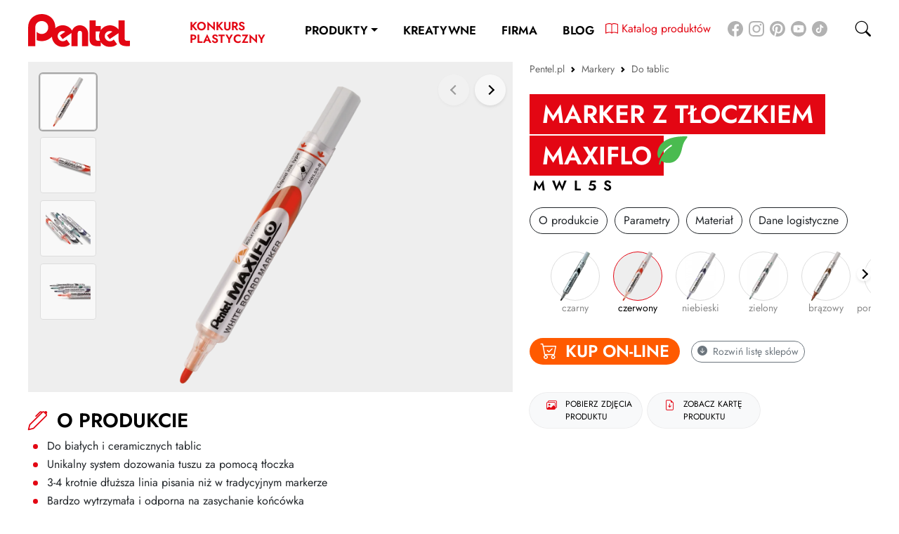

--- FILE ---
content_type: text/html; charset=UTF-8
request_url: https://pentel.pl/p-marker-z-tloczkiem-maxiflo-228;czerwony;https:/pentel.pl/img/produkty/MWL5S/full_img_3145.png;
body_size: 12826
content:
<!doctype html>
<html lang="pl">
  <head>
    <meta charset="utf-8">
    <meta name="viewport" content="width=device-width, initial-scale=1, shrink-to-fit=no">
    
    	    
    <title>Marker z tłoczkiem MAXIFLO | MWL5S | Pentel</title>
    <meta name="description" content="Marker MAXIFLO do białych i ceramicznych tablic.&lt;br&gt;System dozowania tuszu za pomocą tłoczka.&lt;br&gt;3-4 krotnie dłuższa linia pisania niż w tradycyjnym markerze.&lt;br&gt;Bardzo wytrzymała i odporna na zasychanie końcówka.&lt;br&gt;Nie zawiera ksylenu, toluenu oraz polichl">
        <meta name="robots" content="index, follow" />
    <meta name="google-site-verification" content="FsBERK_rvAHCti1ZYZ8KLqns1lX9b-CLo-FCnOSCH_c" />

    <link rel="icon" href="/img/icons/icon-72x72.png">
    <link rel="alternate icon" href="/img/icons/icon-72x72.png">  
    <link rel="apple-touch-icon" sizes="144x144" href="/img/icons/icon-flat-144x144.png">
    <link rel="apple-touch-icon" sizes="180x180" href="/img/icons/icon-flat-180x180.png">

    <meta name="application-name" content="Pentel">
    <meta name="msapplication-TileImage" content="/img/icons/icon-150x150.png">
    <meta name="msapplication-TileColor" content="#ffffff">
    <meta name="google-site-verification" content="XR23wDSJfabzUKU9CBzvmqzbA6m4E5gVwpuObJpYVhU">


    <meta content="yes" name="apple-mobile-web-app-capable">
    <meta name="apple-mobile-web-app-status-bar-style" content="white">
    <meta name="theme-color" content="#ffffff">
    <link rel="manifest" href="/manifest.json">

    <meta property="og:title" content="Marker z tłoczkiem MAXIFLO | MWL5S | Pentel">
    <meta property="og:description" content="Marker MAXIFLO do białych i ceramicznych tablic.&lt;br&gt;System dozowania tuszu za pomocą tłoczka.&lt;br&gt;3-4 krotnie dłuższa linia pisania niż w tradycyjnym markerze.&lt;br&gt;Bardzo wytrzymała i odporna na zasychanie końcówka.&lt;br&gt;Nie zawiera ksylenu, toluenu oraz polichl">
    <meta property="og:type" content="website">
    <meta property="og:image" content="https://pentel.pl/img/produkty/MWL5S/full_img_3145.png">
    <meta name="theme-color" content="#ffffff">
    <link rel="preload" href="/fonts/bootstrap-icons.woff2" as="font" type="font/woff2" crossorigin>
    <link rel="preload" href="/fonts/jost-v6-latin-ext_latin-600.woff2" as="font" type="font/woff2" crossorigin>
    <link rel="preload" href="/fonts/jost-v6-latin-ext_latin-500.woff2" as="font" type="font/woff2" crossorigin>
    <link rel="preload" href="/fonts/jost-v6-latin-ext_latin-regular.woff2" as="font" type="font/woff2" crossorigin>


    <link href="/css/default.min.css?2177996834" rel="stylesheet">
    
<!-- Google Tag Manager -->
<script>(function(w,d,s,l,i){w[l]=w[l]||[];w[l].push({'gtm.start':
new Date().getTime(),event:'gtm.js'});var f=d.getElementsByTagName(s)[0],
j=d.createElement(s),dl=l!='dataLayer'?'&l='+l:'';j.async=true;j.src=
'https://www.googletagmanager.com/gtm.js?id='+i+dl;f.parentNode.insertBefore(j,f);
})(window,document,'script','dataLayer','GTM-W494WDK');</script>
<!-- End Google Tag Manager -->
    
  </head>


  <body class="pentel top ">
<!-- Google Tag Manager (noscript) -->
<noscript><iframe src="https://www.googletagmanager.com/ns.html?id=GTM-W494WDK"
height="0" width="0" style="display:none;visibility:hidden"></iframe></noscript>
<!-- End Google Tag Manager (noscript) -->
    
    







    <svg id="svgicons" style="display:block;width:0;height:0;">

</svg>


<nav class="navbar navbar-expand-lg navbar-light " id="header">
  <div class="container-fluid justify-content-xl-center justify-content-lg-between justify-content-center align-items-center">   
    <a class="navbar-brand" href="/"><img src="/img/pentel-logo2021.svg" alt="Pentel" width="115" height="35.65"></a>
    <button class="navbar-toggler  collapsed" type="button" data-bs-toggle="collapse" data-bs-target="#mainMenu" aria-controls="mainMenu" aria-expanded="false" aria-label="Toggle navigation">
      <a class="navbar-toggler-icon"><span class="bar"></span><span class="bar"></span><span class="bar"></span></a>
    </button>
  <a href="https://www.konkursplastyczny.pl/" target="_blank" class="d-lg-inline-block d-none text-decoration-none konkurs-link ">Konkurs Plastyczny</a>
    <div class="collapse navbar-collapse justify-content-between" id="mainMenu">  
    
      <ul class="navbar-nav mb-2 mb-lg-0">  
        
        <a href="https://www.konkursplastyczny.pl/" target="_blank" class="text-primary d-lg-none d-inline-block me-4 text-decoration-none nav-link ">Konkurs Plastyczny</a>
        <a href="https://pentel.pl/katalog-produktow/" target="_blank" class="text-primary d-lg-none d-inline-block me-4 text-decoration-none nav-link ">Katalog produktów</a>
                
        <li class="nav-item dropdown dropdown-prod nav-item-0  ">
          <a class="nav-link dropdown-toggle" href="#" id="dropdown-prod" data-bs-toggle="dropdown" aria-expanded="false">Produkty</a>
          <ul class="dropdown-menu" id="prodMenu" aria-labelledby="dropdown-prod">
                                                            <li class="spa-block-link cat-link-45 ">
              <figure><picture><source type="image/webp" srcset="/img/menu/_335x/energel_produkty1.webp"><source type="image/jpeg" srcset="/img/menu/_335x/energel_produkty1.jpg"><img src="/img/menu/_335x/energel_produkty1.jpg" alt="Cienkopisy i pióra ENERGEL" loading="lazy"></picture></figure>
              <a class="dropdown-item" href="/c-cienkopisy-i-piora-energel">Cienkopisy i pióra ENERGEL</a>
            </li>
                                                <li class="spa-block-link cat-link-4 ">
              <figure><picture><source type="image/webp" srcset="/img/menu/_335x/dlugopisy.webp"><source type="image/png" srcset="/img/menu/_335x/dlugopisy.png"><img src="/img/menu/_335x/dlugopisy.png" alt="Długopisy" loading="lazy"></picture></figure>
              <a class="dropdown-item" href="/c-dlugopisy">Długopisy</a>
            </li>
                                                <li class="spa-block-link cat-link-7 ">
              <figure><picture><source type="image/webp" srcset="/img/menu/_335x/wklady.webp"><source type="image/png" srcset="/img/menu/_335x/wklady.png"><img src="/img/menu/_335x/wklady.png" alt="Wkłady" loading="lazy"></picture></figure>
              <a class="dropdown-item" href="/c-wklady">Wkłady</a>
            </li>
                                                <li class="spa-block-link cat-link-8 ">
              <figure><picture><source type="image/webp" srcset="/img/menu/_335x/markery.webp"><source type="image/png" srcset="/img/menu/_335x/markery.png"><img src="/img/menu/_335x/markery.png" alt="Markery" loading="lazy"></picture></figure>
              <a class="dropdown-item" href="/c-markery">Markery</a>
            </li>
                                                <li class="spa-block-link cat-link-13 ">
              <figure><picture><source type="image/webp" srcset="/img/menu/_335x/zakreslacze.webp"><source type="image/png" srcset="/img/menu/_335x/zakreslacze.png"><img src="/img/menu/_335x/zakreslacze.png" alt="Zakreślacze" loading="lazy"></picture></figure>
              <a class="dropdown-item" href="/c-zakreslacze">Zakreślacze</a>
            </li>
                                                <li class="spa-block-link cat-link-14 ">
              <figure><picture><source type="image/webp" srcset="/img/menu/_335x/pisaki.webp"><source type="image/png" srcset="/img/menu/_335x/pisaki.png"><img src="/img/menu/_335x/pisaki.png" alt="Cienkopisy i Kaligrafia" loading="lazy"></picture></figure>
              <a class="dropdown-item" href="/c-pisaki">Cienkopisy i Kaligrafia</a>
            </li>
                                                <li class="spa-block-link cat-link-15 ">
              <figure><picture><source type="image/webp" srcset="/img/menu/_335x/weezr-xztt805-bakitny_do-www.webp"><source type="image/jpeg" srcset="/img/menu/_335x/weezr-xztt805-bakitny_do-www.jpg"><img src="/img/menu/_335x/weezr-xztt805-bakitny_do-www.jpg" alt="Korektory" loading="lazy"></picture></figure>
              <a class="dropdown-item" href="/c-korektory">Korektory</a>
            </li>
                                                <li class="spa-block-link cat-link-18 ">
              <figure><picture><source type="image/webp" srcset="/img/menu/_335x/olowki-i-grafity.webp"><source type="image/png" srcset="/img/menu/_335x/olowki-i-grafity.png"><img src="/img/menu/_335x/olowki-i-grafity.png" alt="Ołówki i grafity" loading="lazy"></picture></figure>
              <a class="dropdown-item" href="/c-olowki-i-grafity">Ołówki i grafity</a>
            </li>
                                                <li class="spa-block-link cat-link-19 ">
              <figure><picture><source type="image/webp" srcset="/img/menu/_335x/gumki_zeh_3.webp"><source type="image/png" srcset="/img/menu/_335x/gumki_zeh_3.png"><img src="/img/menu/_335x/gumki_zeh_3.png" alt="Gumki" loading="lazy"></picture></figure>
              <a class="dropdown-item" href="/c-gumki">Gumki</a>
            </li>
                                                <li class="spa-block-link cat-link-20 ">
              <figure><picture><source type="image/webp" srcset="/img/menu/_335x/er153-s_horizontal_1.webp"><source type="image/png" srcset="/img/menu/_335x/er153-s_horizontal_1.png"><img src="/img/menu/_335x/er153-s_horizontal_1.png" alt="Kleje" loading="lazy"></picture></figure>
              <a class="dropdown-item" href="/c-kleje">Kleje</a>
            </li>
                                                <li class="spa-block-link cat-link-21 link-kreatywne">
              <figure><picture><source type="image/webp" srcset="/img/menu/_335x/pastele_do_tkanin_torba.webp"><source type="image/png" srcset="/img/menu/_335x/pastele_do_tkanin_torba.png"><img src="/img/menu/_335x/pastele_do_tkanin_torba.png" alt="Plastyczne i kreatywne" loading="lazy"></picture></figure>
              <a class="dropdown-item" href="/c-plastyczne-i-kreatywne">Plastyczne i kreatywne</a>
            </li>
                                                <li class="spa-block-link cat-link-29 ">
              <figure><picture><source type="image/webp" srcset="/img/menu/_335x/organizacja-dokumentow.webp"><source type="image/png" srcset="/img/menu/_335x/organizacja-dokumentow.png"><img src="/img/menu/_335x/organizacja-dokumentow.png" alt="Organizacja dokumentów" loading="lazy"></picture></figure>
              <a class="dropdown-item" href="/c-organizacja-dokumentow">Organizacja dokumentów</a>
            </li>
                                                <li class="spa-block-link cat-link-36 ">
              <figure><picture><source type="image/webp" srcset="/img/menu/_335x/produkty-upominkowe.webp"><source type="image/png" srcset="/img/menu/_335x/produkty-upominkowe.png"><img src="/img/menu/_335x/produkty-upominkowe.png" alt="Produkty upominkowe" loading="lazy"></picture></figure>
              <a class="dropdown-item" href="/c-produkty-upominkowe">Produkty upominkowe</a>
            </li>
                                                <li class="spa-block-link cat-link-48 ">
              <figure><img src="/img/eco.svg" alt="EKO-RECYCOLOGY" loading="lazy"></figure>
              <a class="dropdown-item" href="/c-eko-recycology">EKO-RECYCOLOGY</a>
            </li>
                                                <li class="spa-block-link cat-link-77 ">
              <figure><img src="/img/wyprawka_1.svg" alt="Wyprawka szkolna" loading="lazy"></figure>
              <a class="dropdown-item" href="/produkty/wyprawka_szkolna">Wyprawka szkolna</a>
            </li>
                                  </ul>
        </li>
                                
                <li class="nav-item  nav-item-1  nav-kreatywnie">
          <a class="nav-link"  aria-current="page" href="/strefa-kreatywna">Kreatywne</a>
                    <svg width="64.3mm" height="22mm" version="1.1" viewBox="0 0 64.3 22" xmlns="http://www.w3.org/2000/svg" xmlns:cc="http://creativecommons.org/ns#" xmlns:dc="http://purl.org/dc/elements/1.1/" xmlns:rdf="http://www.w3.org/1999/02/22-rdf-syntax-ns#" data-llp-composed="true" id="kreatywneanim" class="lazy-line-painter d-lg-block d-none">
            <g fill="none" stroke="#000" stroke-linecap="round" stroke-miterlimit="4.03">
              <g stroke-width=".7">
                <path d="m9.92 7.93s0.46-1.36 3.02-2.37c2.56-1.01 0.889 0.56-0.848 4.13-1.74 3.57-2.91 6.28-2.91 6.28s2.84-6.15 5.25-7.88c2.41-1.74 4.59-1.79 4.59-1.79" data-llp-id="kreatywneanim-0" data-llp-duration="140" data-llp-delay="0" fill-opacity="0" style=""/>
                <path d="m13.4 10.4s0.184 3.4 1.62 4.13c1.44 0.735 2.84-0.0222 2.84-0.0222" data-llp-id="kreatywneanim-1" data-llp-duration="140" data-llp-delay="140" fill-opacity="0" style=""/>
                <path d="m17.9 10.1-1.1 3.84s3.68-4.99 4.04-4.79-0.626 0.97-0.292 2.17c0.334 1.2 0.616 0.927 0.616 0.927" data-llp-id="kreatywneanim-2" data-llp-duration="140" data-llp-delay="280" fill-opacity="0" style=""/>
                <path d="m22.4 12s1.13-0.526 1.76-1.38c0.251-0.34 0.608-1.19 0.307-1.39-0.301-0.2-0.786-0.212-1.37 0.434-0.703 0.779-1.1 1.6-0.935 3.01 0.167 1.4 1.9 0.367 2.37-0.134s1.47-1.54 1.47-1.54" data-llp-id="kreatywneanim-3" data-llp-duration="140" data-llp-delay="420" fill-opacity="0" style=""/>
                <path d="m28.9 9.22s0.251-0.645-0.401-0.735c-0.763-0.105-1.46 0.476-2.31 1.82-0.757 1.2-0.866 2.49-0.064 2.39 0.802-0.1 1.44-0.768 1.6-1 0.167-0.234 1-1.92 1-1.92s-0.937 1.72-0.737 2.38c0.2 0.668 0.601 0.702 1.04 0.401 0.434-0.301 0.902-0.869 0.902-0.869" data-llp-id="kreatywneanim-4" data-llp-duration="140" data-llp-delay="560" fill-opacity="0" style=""/>
                <path d="m33.9 2.91s-3.07 9.82-3.07 10.8 0.668 0.601 1.2 0.234c0.535-0.367 1.34-1.34 1.8-1.87 0.468-0.535 1.34-2.24 1.34-2.24" data-llp-id="kreatywneanim-5" data-llp-duration="140" data-llp-delay="700" fill-opacity="0" style=""/>
                <path d="m29.9 5.55s2.34 0.134 3.57-0.0668c1.24-0.2 3.81-0.935 3.81-0.935" data-llp-id="kreatywneanim-6" data-llp-duration="140" data-llp-delay="840" fill-opacity="0" style=""/>
                <path d="m35.6 8.39s-0.768 1.84-0.468 2.61c0.301 0.768 0.568 0.635 0.835 0.468 0.267-0.167 1.9-3.44 1.9-3.44s-1.11 6.35-1.84 8.08c-0.658 1.57-1.67 3.29-2.51 3.21-0.614-0.0628-0.629-0.62-0.639-0.919-0.0136-0.4 0.473-1.9 1.54-3.63 0.886-1.42 3.14-3.81 3.74-4.28 0.601-0.468 2.2-1.64 2.2-1.64" data-llp-id="kreatywneanim-7" data-llp-duration="140" data-llp-delay="980" fill-opacity="0" style=""/>
                <path d="m40.7 7.75s-0.535 2-0.501 2.61c0.0334 0.601 0.134 0.969 0.367 0.835 0.234-0.134 1.9-3.04 1.9-3.04s-0.234 1.7-0.1 2.2c0.134 0.501 0.267 0.902 0.702 0.568 0.434-0.334 0.668-0.668 0.869-1.2 0.2-0.535 0.835-3.21 0.835-3.21s-0.167 1.44 0.535 1.57c0.702 0.134 1.57-0.1 1.57-0.1" data-llp-id="kreatywneanim-8" data-llp-duration="140" data-llp-delay="1120" fill-opacity="0" style=""/>
                <path d="m48 6.48s-0.802 1.8-1.07 2.87c-0.267 1.07-0.267 1.34-0.267 1.34s0.533-1.63 0.912-2.25c0.379-0.619 0.859-1.17 1.34-1.42 0.608-0.323 0.986-0.031 1.06 0.399 0.111 0.694-0.648 1.7-1.24 2.57-0.504 0.745-0.184 1.26 0.25 1.19 0.434-0.0668 1.71-1.39 1.97-1.82 0.267-0.434 0.768-1.07 0.768-1.07" data-llp-id="kreatywneanim-9" data-llp-duration="140" data-llp-delay="1260" fill-opacity="0" style=""/>
                <path d="m52 8.62s1.04-0.762 1.34-1.43c0.301-0.668 0.562-1.58-0.0057-1.34-0.568 0.234-1.07 0.719-1.28 1.32-0.2 0.601-0.529 1.72-0.262 2.25 0.267 0.535 0.59 0.789 1.4 0.468 1.31-0.517 2.37-2.64 2.37-2.64" data-llp-id="kreatywneanim-10" data-llp-duration="140" data-llp-delay="1400" fill-opacity="0" style=""/>
                <path d="m4.77 9.48-3.13-1.17" data-llp-id="kreatywneanim-11" data-llp-duration="140" data-llp-delay="1540" fill-opacity="0" style=""/>
                <path d="m4.68 13.1-3.37 0.625" data-llp-id="kreatywneanim-12" data-llp-duration="140" data-llp-delay="1680" fill-opacity="0" style=""/>
                <path d="m5.66 16.2-1.73 2.65" data-llp-id="kreatywneanim-13" data-llp-duration="140" data-llp-delay="1820" fill-opacity="0" style=""/>
                <path d="m7.89 21s18.5-6.38 33.1-7.04c14.6-0.661 21.3 0.0992 21.3 0.0992" data-llp-id="kreatywneanim-14" data-llp-duration="140" data-llp-delay="1960" fill-opacity="0" style=""/>
              </g>
              <path transform="matrix(.774 0 0 .756 -14.1 -77)" d="m101 111-3.84-0.699-1.76 3.5-0.522-3.87-3.87-0.594 3.52-1.69-0.63-3.86 2.7 2.82 3.48-1.79-1.85 3.44z" data-llp-id="kreatywneanim-15" data-llp-duration="140" data-llp-delay="2100" fill-opacity="0" style=""/>
            </g>
          </svg>   

                  </li>
                                
                <li class="nav-item dropdown dropdown-nav nav-item-2  ">
          <a class="nav-link" id="dropdown-52" aria-current="page" href="/a-o-firmie">Firma</a>
                    <ul class="dropdown-menu show" id="subMenu52"  aria-labelledby="dropdown-52">
                        <li class="spa-block-link cat-link-62 ">
              <a class="dropdown-item" href="/a-o-firmie">O firmie</a>
            </li>
                        <li class="spa-block-link cat-link-56 ">
              <a class="dropdown-item" href="/certyfikaty">Certyfikaty</a>
            </li>
                        <li class="spa-block-link cat-link-57 ">
              <a class="dropdown-item" href="/dystrybucja">Dystrybucja</a>
            </li>
                        <li class="spa-block-link cat-link-65 ">
              <a class="dropdown-item" href="/kontakt">Kontakt</a>
            </li>
                      </ul>       

                  </li>
                                
                <li class="nav-item  nav-item-3  nav-item-last ">
          <a class="nav-link"  aria-current="page" href="/blog">Blog</a>
                  </li>
                      </ul>
                </div>


    <div class="nav-social-icons m-0 d-lg-block d-none">
      <p class="goto-social-media mt-4"><a href="https://pentel.pl/katalog-produktow/" target="_blank" class="d-inline-block me-4 text-decoration-none"><img src="/img/cat-ico.svg" class="ks" width="18" height="18"> <span class="vm">Katalog produktów</span></a><a href="https://www.facebook.com/PentelPolska/" target="_blank" class="me-2 d-xl-inline-block d-none"><img src="/img/facebook.svg" class="img ico" width="30" height="30"></a><a href="https://www.instagram.com/pentelpolska/" target="_blank" class="me-2 d-xl-inline-block d-none"><img src="/img/ig.svg" class="img ico" width="30" height="30"></a><a href="https://pl.pinterest.com/PentelPolska/" target="_blank" class="me-2 d-xl-inline-block d-none"><img src="/img/pinterest-round-logo.svg" class="img ico" width="30" height="30"></a><a href="https://www.youtube.com/channel/UC_8EairGRgxrwaL63KJuAsQ" target="_blank" class="me-2 d-xl-inline-block d-none"><img src="/img/yt_circle_1.svg" class="img ico" width="30" height="30"></a><a href="https://www.tiktok.com/@pentelpolska?is_from_webapp=1&sender_device=pc" target="_blank" class="me-2 d-xl-inline-block d-none"><img src="/img/tiktok.svg" class="img ico" width="30" height="30"></a></p>
    </div>



    <a href="" class="d-flex goto-search">
      <i class="bi bi-search"></i>
    </a>   
    
  </div>




</nav>
<div id="search-machine" class="search-overlay hide bg-gray2">
  <a href="#" class="search-close"><span class="del-bar rounded"></span><span class="del-bar rounded"></span></a>
  <form class="search-form" action="/produkty">
    <div class="form-row"><input class="form-control form-search-input" name="query" id="qs" type="search" placeholder="Szukaj..." aria-label="Search"></div>
    <button type="submit" class="btn btn-primary d-none">Submit</button>
  </form>







  <div class="products-list mx-3 px-lg-5 thin-scrollbar" id="searchResults">


    <template>
      <div class="product-item">
        <a href="/p-cienkopis-kulkowy-0-5-mm-1" class="spa-link">
          <div class="product-item-wrap">
            <figure class="main">
              <picture>
                <source type="image/webp" srcset="/img/produkty/BLN105/_500x500t/full_img_1230.webp">
                <source type="image/png" srcset="/img/produkty/BLN105/_500x500t/full_img_1230.png">
                <img src="/img/produkty/BLN105/_500x500t/full_img_1230.png" alt="" id="img1" loading="lazy">
              </picture>
            </figure>
            <div class="product-list-variants swiper-container m-100 swiper-container-initialized swiper-container-horizontal swiper-container-pointer-events">
              <div class="swiper-wrapper" style="transform: translate3d(0px, 0px, 0px);" id="swiper-wrapper-87457472ac54413f" aria-live="polite">
                <div class="swiper-slide swiper-slide-active" style="width: 56.4px;" role="group" aria-label="1 / 3">
                  <figure class="active">
                    <picture>
                      <source type="image/webp" srcset="/img/produkty/BLN105/_100x100/full_img_1230.webp">
                      <source type="image/png" srcset="/img/produkty/BLN105/_100x100/full_img_1230.png">
                      <img src="/img/produkty/BLN105/_100x100/full_img_1230.png" alt="" data-id="1" class="me-2" loading="lazy">
                    </picture>
                  </figure>
                </div>
                <div class="swiper-slide swiper-slide-next" style="width: 56.4px;" role="group" aria-label="2 / 3">
                  <figure>
                    <picture>
                      <source type="image/webp" srcset="/img/produkty/BLN105/_100x100/full_img_1239.webp">
                      <source type="image/png" srcset="/img/produkty/BLN105/_100x100/full_img_1239.png">
                      <img src="/img/produkty/BLN105/_100x100/full_img_1239.png" alt="" data-id="2" class="me-2" loading="lazy">
                    </picture>
                  </figure>
                </div>
                <div class="swiper-slide" style="width: 56.4px;" role="group" aria-label="3 / 3">
                  <figure>
                    <picture>
                      <source type="image/webp" srcset="/img/produkty/BLN105/_100x100/full_img_1252.webp">
                      <source type="image/png" srcset="/img/produkty/BLN105/_100x100/full_img_1252.png">
                      <img src="/img/produkty/BLN105/_100x100/full_img_1252.png" alt="" data-id="3" class="me-2" loading="lazy">
                    </picture>
                  </figure>
                </div>
              </div>
              <span class="swiper-notification" aria-live="assertive" aria-atomic="true"></span>
            </div>
          </div>
          <div>
            <div><b>BLN105</b></div>
            <div class="custom-name-height">Cienkopis kulkowy 0,5 mm</div>
          </div>
        </a>
      </div>

    </template>


  </div>

</div>


<div id="mainView" class="main-view" data-cat="12" data-cat-link="/c-markery-do-tablic" data-slang="0" data-product-url="p-marker-z-tloczkiem-maxiflo-228">
<div class="container-fluid">
  <section class="product pt-2 pb-4" id="productSection" data-color="" data-product-id="59" data-variant-id="228">

    <div class="row">

      <div class="col-md-5">
        <nav id="breadcrumb" style="--bs-breadcrumb-divider: url(&#34;data:image/svg+xml,%3Csvg xmlns='http://www.w3.org/2000/svg' width='8' height='8'%3E%3Cpath d='M2.5 0L1 1.5 3.5 4 1 6.5 2.5 8l4-4-4-4z' fill='currentColor'/%3E%3C/svg%3E&#34;);" aria-label="breadcrumb">
  <ol class="breadcrumb small" vocab="https://schema.org/" typeof="BreadcrumbList">
    <li class="breadcrumb-item">
      <a href="/" class="home spa-link"><span>Pentel.pl</span></a>
    </li>
                    <li  class="breadcrumb-item dropdown" property="itemListElement" typeof="ListItem">
      <a property="item" typeof="WebPage" href="/c-markery" class="spa-link dropdown-toggle"><span property="name">Markery</span></a>
      <meta property="position" content="2">
      <ul class="dropdown-menu small">
                <li><a class="spa-link dropdown-item" href="/szkolno-biurowe">Produkty szkolno-biurowe</a></li>
                <li><a class="spa-link dropdown-item" href="/c-cienkopisy-i-piora-energel">Cienkopisy i pióra ENERGEL</a></li>
                <li><a class="spa-link dropdown-item" href="/c-dlugopisy">Długopisy</a></li>
                <li><a class="spa-link dropdown-item" href="/c-wklady">Wkłady</a></li>
                <li><a class="spa-link dropdown-item" href="/c-markery">Markery</a></li>
                <li><a class="spa-link dropdown-item" href="/c-zakreslacze">Zakreślacze</a></li>
                <li><a class="spa-link dropdown-item" href="/c-pisaki">Cienkopisy i Kaligrafia</a></li>
                <li><a class="spa-link dropdown-item" href="/c-korektory">Korektory</a></li>
                <li><a class="spa-link dropdown-item" href="/c-olowki-i-grafity">Ołówki i grafity</a></li>
                <li><a class="spa-link dropdown-item" href="/c-gumki">Gumki</a></li>
                <li><a class="spa-link dropdown-item" href="/c-kleje">Kleje</a></li>
                <li><a class="spa-link dropdown-item" href="/c-plastyczne-i-kreatywne">Plastyczne i kreatywne</a></li>
                <li><a class="spa-link dropdown-item" href="/c-organizacja-dokumentow">Organizacja dokumentów</a></li>
                <li><a class="spa-link dropdown-item" href="/c-produkty-upominkowe">Produkty upominkowe</a></li>
                <li><a class="spa-link dropdown-item" href="/c-eko-recycology">EKO-RECYCOLOGY</a></li>
                <li><a class="spa-link dropdown-item" href="/produkty/wyprawka_szkolna">Wyprawka szkolna</a></li>
              </ul>
         
    </li>
            <li class="breadcrumb-item dropdown active" property="itemListElement" typeof="ListItem">
      <a property="item" typeof="WebPage" href="/c-markery-do-tablic" class="spa-link dropdown-toggle sel"><span property="name">Do tablic</span></a>
      <meta property="position" content="3">
      <ul class="dropdown-menu small" data-level=1>
                <li><a class="spa-link dropdown-item" href="/c-markery-permanentne">Permanentne</a></li>
                <li><a class="spa-link dropdown-item" href="/c-markery-olejowe">Olejowe</a></li>
                <li><a class="spa-link dropdown-item" href="/c-markery-kredowe">Kredowe</a></li>
                <li><a class="spa-link dropdown-item active" href="/c-markery-do-tablic">Do tablic</a></li>
              </ul>
         
    </li>

    
  </ol>

</nav>


        <div class="sticky mt-4" id="prod_right">
                                                  <h1 class="red-bg-title position-relative">Marker z&nbsp;tłoczkiem MAXIFLO <div class="eco-ico"><img src="/img/eco.svg" title="Ekologiczność: 38%" data-bs-toggle="tooltip" class="img d-block" alt="EKO" /></div>                      </h1> 
          <h5 class="product-code">MWL5S</h5>

          

          <div class="product-nav pt-3 pb-0" id="prod_menu"><div>
            <a href="#o_produkcie" class="btn btn-outline-dark">O produkcie</a></div><div>
                        <a href="#parametry" class="btn btn-outline-dark">Parametry</a></div><div>
            <a href="#material" class="btn btn-outline-dark">Materiał</a></div><div>
            <a href="#logistyka" class="btn btn-outline-dark">Dane logistyczne</a></div>
                      </div>

          <div class="shortdescription" id="short_desc">
            <p>Do białych i ceramicznych tablic</p>
<p>Unikalny system dozowania tuszu za pomocą tłoczka</p>
<p>3-4 krotnie dłuższa linia pisania niż w tradycyjnym markerze</p>
<p>Bardzo wytrzymała i odporna na zasychanie końcówka</p>
<p>Nie zawiera substancji trujących - ksylenu i toluenu</p>
<p>Grubość końcówki: 4,0 mm</p>
<p>Grubość linii pisania: 1,1- 2,2 mm</p>
<p>Długość linii pisania: 1200 m</p>
                      </div>

                    <div class="product-variants swiper-container">
            <div class="swiper-wrapper">
                            <div class="swiper-slide">
                <figure>
                  <a href="/p-marker-z-tloczkiem-maxiflo-227" class="spa-link"><picture><source type="image/webp" srcset="/img/produkty/MWL5S/_100x100/full_img_3134.webp"><source type="image/png" srcset="/img/produkty/MWL5S/_100x100/full_img_3134.png"><img src="/img/produkty/MWL5S/_100x100/full_img_3134.png" alt=""></picture></a>
                  <figcaption>czarny</figcaption>
                </figure>
              </div>
                            <div class="swiper-slide swiper-slide-active" data-num="1">
                <figure class="active">
                  <a href="/p-marker-z-tloczkiem-maxiflo-228" class="spa-link"><picture><source type="image/webp" srcset="/img/produkty/MWL5S/_100x100/full_img_3145.webp"><source type="image/png" srcset="/img/produkty/MWL5S/_100x100/full_img_3145.png"><img src="/img/produkty/MWL5S/_100x100/full_img_3145.png" alt=""></picture></a>
                  <figcaption>czerwony</figcaption>
                </figure>
              </div>
                            <div class="swiper-slide">
                <figure>
                  <a href="/p-marker-z-tloczkiem-maxiflo-229" class="spa-link"><picture><source type="image/webp" srcset="/img/produkty/MWL5S/_100x100/full_img_5217.webp"><source type="image/png" srcset="/img/produkty/MWL5S/_100x100/full_img_5217.png"><img src="/img/produkty/MWL5S/_100x100/full_img_5217.png" alt=""></picture></a>
                  <figcaption>niebieski</figcaption>
                </figure>
              </div>
                            <div class="swiper-slide">
                <figure>
                  <a href="/p-marker-z-tloczkiem-maxiflo-230" class="spa-link"><picture><source type="image/webp" srcset="/img/produkty/MWL5S/_100x100/full_img_5218.webp"><source type="image/png" srcset="/img/produkty/MWL5S/_100x100/full_img_5218.png"><img src="/img/produkty/MWL5S/_100x100/full_img_5218.png" alt=""></picture></a>
                  <figcaption>zielony</figcaption>
                </figure>
              </div>
                            <div class="swiper-slide">
                <figure>
                  <a href="/p-marker-z-tloczkiem-maxiflo-231" class="spa-link"><picture><source type="image/webp" srcset="/img/produkty/MWL5S/_100x100/full_img_3202.webp"><source type="image/png" srcset="/img/produkty/MWL5S/_100x100/full_img_3202.png"><img src="/img/produkty/MWL5S/_100x100/full_img_3202.png" alt=""></picture></a>
                  <figcaption>brązowy</figcaption>
                </figure>
              </div>
                            <div class="swiper-slide">
                <figure>
                  <a href="/p-marker-z-tloczkiem-maxiflo-232" class="spa-link"><picture><source type="image/webp" srcset="/img/produkty/MWL5S/_100x100/full_img_3208.webp"><source type="image/png" srcset="/img/produkty/MWL5S/_100x100/full_img_3208.png"><img src="/img/produkty/MWL5S/_100x100/full_img_3208.png" alt=""></picture></a>
                  <figcaption>pomarańczowy</figcaption>
                </figure>
              </div>
                            <div class="swiper-slide">
                <figure>
                  <a href="/p-marker-z-tloczkiem-maxiflo-233" class="spa-link"><picture><source type="image/webp" srcset="/img/produkty/MWL5S/_100x100/full_img_3214.webp"><source type="image/png" srcset="/img/produkty/MWL5S/_100x100/full_img_3214.png"><img src="/img/produkty/MWL5S/_100x100/full_img_3214.png" alt=""></picture></a>
                  <figcaption>żółty</figcaption>
                </figure>
              </div>
                            <div class="swiper-slide">
                <figure>
                  <a href="/p-marker-z-tloczkiem-maxiflo-234" class="spa-link"><picture><source type="image/webp" srcset="/img/produkty/MWL5S/_100x100/full_img_3220.webp"><source type="image/png" srcset="/img/produkty/MWL5S/_100x100/full_img_3220.png"><img src="/img/produkty/MWL5S/_100x100/full_img_3220.png" alt=""></picture></a>
                  <figcaption>fioletowy</figcaption>
                </figure>
              </div>
                            <div class="swiper-slide">
                <figure>
                  <a href="/p-marker-z-tloczkiem-maxiflo-791" class="spa-link"><picture><source type="image/webp" srcset="/img/produkty/MWL5S/_100x100/full_img_5214.webp"><source type="image/png" srcset="/img/produkty/MWL5S/_100x100/full_img_5214.png"><img src="/img/produkty/MWL5S/_100x100/full_img_5214.png" alt=""></picture></a>
                  <figcaption>set</figcaption>
                </figure>
              </div>
                          </div>
                        <div class="swiper-button-next swiper-button-white"></div>
            <div class="swiper-button-prev swiper-button-white"></div>
                        
          </div>
          
                    <div class="pt-1 pb-4 ">
            <div class="d-flex align-items-center mt-2">
              <h4 class="hand shops-toggle black-title fs-4 my-3 rounded-pill" id="h_kup"><i class="bi bi-cart-check"></i> Kup on-line</h4> 
              <a href="#" class="shops-toggle  btn btn-sm btn-outline-secondary ms-3 small d-none d-sm-inline mb-0"><i class="bi bi-arrow-down-circle-fill me-1"></i> <span class="shops-collapsed">Rozwiń</span> <span class="shops-expanded">Zwiń</span> listę sklepów</span></a></div>
            <div class="shops-list">
            <table class="table">
              <tbody>
                                <tr>
                  <td class="ps-0"><a href="https://espryciarze.pl/pl/product/64048,marker-do-tablic-suchoscieralnych-pentel-maxiflo-mwl5s-czerwony" data-sklep-id="21299" data-sklep="28" data-wariant-id="228" target="_blank" rel="nofollow" class="text-decoration-none"><i class="bi bi-bag-plus-fill"></i> Kup Marker z tłoczkiem MAXIFLO - czerwony w ESPRYCIARZE.PL</a></td>
                  <td class="text-end small"><i class="bi bi-info-circle" data-bs-html="true" title="Koszt dostawy od 19.99 zł<br>Bezpłatna dostawa<br>od 250 zł" data-bs-toggle="tooltip"></i></td>
                  <td class="text-end pe-0"><a href="https://espryciarze.pl/pl/search?query=pentel" data-sklep-sid="28" data-bs-toggle="tooltip" title="Więcej produktów Pentel w sklepie ESPRYCIARZE.PL" target="_blank" rel="nofollow" class="text-decoration-none text-dark"><img src="/img/sklepy/espryciarze_pl.png" width="70" style="max-height:25px"></td>
                </tr>
                                <tr>
                  <td class="ps-0"><a href="https://eazbiuro.pl/pl/product/64048,marker-do-tablic-suchoscieralnych-pentel-maxiflo-mwl5s-czerwony" data-sklep-id="12940" data-sklep="7" data-wariant-id="228" target="_blank" rel="nofollow" class="text-decoration-none"><i class="bi bi-bag-plus-fill"></i> Kup Marker z tłoczkiem MAXIFLO - czerwony w A-Z Biuro</a></td>
                  <td class="text-end small"><i class="bi bi-info-circle" data-bs-html="true" title="Koszt dostawy od 11.99 zł<br>Bezpłatna dostawa<br>od 250 zł" data-bs-toggle="tooltip"></i></td>
                  <td class="text-end pe-0"><a href="https://eazbiuro.pl/pl/producer/pentel,36483" data-sklep-sid="7" data-bs-toggle="tooltip" title="Więcej produktów Pentel w sklepie A-Z Biuro" target="_blank" rel="nofollow" class="text-decoration-none text-dark"><img src="/img/sklepy/az_biuro_logo.png" width="70" style="max-height:25px"></td>
                </tr>
                                <tr>
                  <td class="ps-0"><a href="https://forumwloclawek.com.pl/pl/product/1979,marker-suchoscieralny-pentel-maxiflo-mwl5s-czerwon" data-sklep-id="19731" data-sklep="25" data-wariant-id="228" target="_blank" rel="nofollow" class="text-decoration-none"><i class="bi bi-bag-plus-fill"></i> Kup Marker z tłoczkiem MAXIFLO - czerwony w FORUM Włocławek</a></td>
                  <td class="text-end small"><i class="bi bi-info-circle" data-bs-html="true" title="Koszt dostawy od 12.99 zł<br>Bezpłatna dostawa<br>od 150 zł" data-bs-toggle="tooltip"></i></td>
                  <td class="text-end pe-0"><a href="https://forumwloclawek.com.pl/pl/producer/pentel-poland,459" data-sklep-sid="25" data-bs-toggle="tooltip" title="Więcej produktów Pentel w sklepie FORUM Włocławek" target="_blank" rel="nofollow" class="text-decoration-none text-dark"><img src="/img/sklepy/forum_wloclawek.png" width="70" style="max-height:25px"></td>
                </tr>
                                <tr>
                  <td class="ps-0"><a href="https://biurowe-zakupy.pl/marker-pentel-do-tablic-maxiflo-mwl5s-czerwony-p-183996.html" data-sklep-id="15636" data-sklep="15" data-wariant-id="228" target="_blank" rel="nofollow" class="text-decoration-none"><i class="bi bi-bag-plus-fill"></i> Kup Marker z tłoczkiem MAXIFLO - czerwony w biurowe-zakupy.pl</a></td>
                  <td class="text-end small"><i class="bi bi-info-circle" data-bs-html="true" title="Koszt dostawy od 15.00 zł<br>Bezpłatna dostawa<br>od 500 zł" data-bs-toggle="tooltip"></i></td>
                  <td class="text-end pe-0"><a href="https://biurowe-zakupy.pl/szukaj.html/szukaj=pentel" data-sklep-sid="15" data-bs-toggle="tooltip" title="Więcej produktów Pentel w sklepie biurowe-zakupy.pl" target="_blank" rel="nofollow" class="text-decoration-none text-dark"><img src="/img/sklepy/bz_logo.png" width="70" style="max-height:25px"></td>
                </tr>
                                <tr>
                  <td class="ps-0"><a href="https://www.wizan.pl/marker-pentel-mwl5s-do-tablic-such-czerwony-p-1848.html" data-sklep-id="18615" data-sklep="23" data-wariant-id="228" target="_blank" rel="nofollow" class="text-decoration-none"><i class="bi bi-bag-plus-fill"></i> Kup Marker z tłoczkiem MAXIFLO - czerwony w Wizan</a></td>
                  <td class="text-end small"><i class="bi bi-info-circle" data-bs-html="true" title="Koszt dostawy od 12.99 zł<br>Bezpłatna dostawa<br>od 300 zł" data-bs-toggle="tooltip"></i></td>
                  <td class="text-end pe-0"><a href="https://www.wizan.pl/pentel-m-25.html" data-sklep-sid="23" data-bs-toggle="tooltip" title="Więcej produktów Pentel w sklepie Wizan" target="_blank" rel="nofollow" class="text-decoration-none text-dark"><img src="/img/sklepy/naglowek_wizan_mobile.png" width="70" style="max-height:25px"></td>
                </tr>
                                <tr>
                  <td class="ps-0"><a href="https://dlabiura24.pl/marker-suchoscieralny-pentel-maxiflo-4mm-z-tloczkiem-czerwony" data-sklep-id="17192" data-sklep="18" data-wariant-id="228" target="_blank" rel="nofollow" class="text-decoration-none"><i class="bi bi-bag-plus-fill"></i> Kup Marker z tłoczkiem MAXIFLO - czerwony w dlabiura24</a></td>
                  <td class="text-end small"><i class="bi bi-info-circle" data-bs-html="true" title="Koszt dostawy od 14.90 zł<br>Bezpłatna dostawa<br>od 250 zł" data-bs-toggle="tooltip"></i></td>
                  <td class="text-end pe-0"><a href="https://dlabiura24.pl/marki/pentel" data-sklep-sid="18" data-bs-toggle="tooltip" title="Więcej produktów Pentel w sklepie dlabiura24" target="_blank" rel="nofollow" class="text-decoration-none text-dark"><img src="/img/sklepy/dla-biura-logo.svg" width="70" style="max-height:25px"></td>
                </tr>
                                <tr>
                  <td class="ps-0"><a href="https://rabatowi.pl/pl/product/24469,marker-do-tablic-pentel-maxiflo-s-4-0-czerwony?currency=PLN" data-sklep-id="14037" data-sklep="9" data-wariant-id="228" target="_blank" rel="nofollow" class="text-decoration-none"><i class="bi bi-bag-plus-fill"></i> Kup Marker z tłoczkiem MAXIFLO - czerwony w Rabatowi.pl</a></td>
                  <td class="text-end small"><i class="bi bi-info-circle" data-bs-html="true" title="Koszt dostawy od 12.99 zł<br>Bezpłatna dostawa<br>od 200 zł" data-bs-toggle="tooltip"></i></td>
                  <td class="text-end pe-0"><a href="https://rabatowi.pl/pl/producer/pentel,127767" data-sklep-sid="9" data-bs-toggle="tooltip" title="Więcej produktów Pentel w sklepie Rabatowi.pl" target="_blank" rel="nofollow" class="text-decoration-none text-dark"><img src="/img/sklepy/rabatowi_blue.png" width="70" style="max-height:25px"></td>
                </tr>
                                <tr>
                  <td class="ps-0"><a href="https://www.zielone-biuro.pl/pl/product/24469,marker-do-tablic-pentel-maxiflo-s-4-0-czerwony" data-sklep-id="14179" data-sklep="10" data-wariant-id="228" target="_blank" rel="nofollow" class="text-decoration-none"><i class="bi bi-bag-plus-fill"></i> Kup Marker z tłoczkiem MAXIFLO - czerwony w Zielone-biuro.pl</a></td>
                  <td class="text-end small"><i class="bi bi-info-circle" data-bs-html="true" title="Koszt dostawy od 12.99 zł<br>Bezpłatna dostawa<br>od 200 zł" data-bs-toggle="tooltip"></i></td>
                  <td class="text-end pe-0"><a href="https://www.zielone-biuro.pl/pl/producer/pentel,15906" data-sklep-sid="10" data-bs-toggle="tooltip" title="Więcej produktów Pentel w sklepie Zielone-biuro.pl" target="_blank" rel="nofollow" class="text-decoration-none text-dark"><img src="/img/sklepy/zielone_biuro.png" width="70" style="max-height:25px"></td>
                </tr>
                                <tr>
                  <td class="ps-0"><a href="https://esamfix.pl/pl/product/5042,marker-do-tablic-suchoscieralnych-pentel-maxiflo-mwl5s-czerwony" data-sklep-id="14755" data-sklep="12" data-wariant-id="228" target="_blank" rel="nofollow" class="text-decoration-none"><i class="bi bi-bag-plus-fill"></i> Kup Marker z tłoczkiem MAXIFLO - czerwony w Samfix-Papier</a></td>
                  <td class="text-end small"><i class="bi bi-info-circle" data-bs-html="true" title="Koszt dostawy od 9.99 zł<br>" data-bs-toggle="tooltip"></i></td>
                  <td class="text-end pe-0"><a href="https://esamfix.pl/pl/producer/pentel,6480" data-sklep-sid="12" data-bs-toggle="tooltip" title="Więcej produktów Pentel w sklepie Samfix-Papier" target="_blank" rel="nofollow" class="text-decoration-none text-dark"><img src="/img/sklepy/esamfix_logo.png" width="70" style="max-height:25px"></td>
                </tr>
                                <tr>
                  <td class="ps-0"><a href="https://www.biuroplus-katowice.pl/towar?id=1049281" data-sklep-id="20165" data-sklep="26" data-wariant-id="228" target="_blank" rel="nofollow" class="text-decoration-none"><i class="bi bi-bag-plus-fill"></i> Kup Marker z tłoczkiem MAXIFLO - czerwony w Biuro Plus</a></td>
                  <td class="text-end small"><i class="bi bi-info-circle" data-bs-html="true" title="Koszt dostawy od 20.00 zł<br>Bezpłatna dostawa<br>od 150 zł" data-bs-toggle="tooltip"></i></td>
                  <td class="text-end pe-0"><a href="https://www.biuroplus-katowice.pl/towary?typpytania=std&pytanie=pentel" data-sklep-sid="26" data-bs-toggle="tooltip" title="Więcej produktów Pentel w sklepie Biuro Plus" target="_blank" rel="nofollow" class="text-decoration-none text-dark"><img src="/img/sklepy/biuroplus-katowice.png" width="70" style="max-height:25px"></td>
                </tr>
                                <tr>
                  <td class="ps-0"><a href="http://www.ofix.pl/produkt/3x-marker-suchoscieralny-pentel-maxiflo-okragla-4mm-czerwony-85002031" data-sklep-id="12650" data-sklep="6" data-wariant-id="228" target="_blank" rel="dofollow" class="text-decoration-none"><i class="bi bi-bag-plus-fill"></i> Kup Marker z tłoczkiem MAXIFLO - czerwony w Ofix.pl</a></td>
                  <td class="text-end small"><i class="bi bi-info-circle" data-bs-html="true" title="Koszt dostawy od 12.99 zł<br>Bezpłatna dostawa<br>od 100 zł" data-bs-toggle="tooltip"></i></td>
                  <td class="text-end pe-0"><a href="https://www.ofix.pl/wyszukiwarka?brand[]=53" data-sklep-sid="6" data-bs-toggle="tooltip" title="Więcej produktów Pentel w sklepie Ofix.pl" target="_blank" rel="dofollow" class="text-decoration-none text-dark"><img src="/img/sklepy/ofix_logo.svg" width="70" style="max-height:25px"></td>
                </tr>
                                <tr>
                  <td class="ps-0"><a href="https://www.officeoutlet.pl/sprzet-do-prezentacji/markery-suchoscieralne/marker-suchoscieralny-mwl5s-b-czerwony-pentel-maxifloz-tloczkiem-mak3320059-50475.html" data-sklep-id="16194" data-sklep="16" data-wariant-id="228" target="_blank" rel="nofollow" class="text-decoration-none"><i class="bi bi-bag-plus-fill"></i> Kup Marker z tłoczkiem MAXIFLO - czerwony w Office Outlet</a></td>
                  <td class="text-end small"><i class="bi bi-info-circle" data-bs-html="true" title="Koszt dostawy od 10.00 zł<br>" data-bs-toggle="tooltip"></i></td>
                  <td class="text-end pe-0"><a href="https://www.officeoutlet.pl/wyszukiwanie/?filtruj=producent:PENTEL" data-sklep-sid="16" data-bs-toggle="tooltip" title="Więcej produktów Pentel w sklepie Office Outlet" target="_blank" rel="nofollow" class="text-decoration-none text-dark"><img src="/img/sklepy/officeoutlet.png" width="70" style="max-height:25px"></td>
                </tr>
                              </tbody>
            </table>
            </div>
          </div>
          
                    
          

          <div class="product-buttons pb-4 row g-2">

            <div class="col-4 col-md-auto"><a href="#" class="btn btn-light btn-get-photos"><i class="bi bi-images"></i> Pobierz zdjęcia produktu</a></div>
            <div class="col-4 col-md-auto"><a href="?pdf=1" class="btn btn-light" target="_blank"><i class="bi bi-file-earmark-arrow-down"></i> Zobacz kartę produktu</a></div>
          </div>






        </div>




      </div>
            <div class="col-md-7 order-md-first">

        <div class="">
          <div class="product-gallery-container">

            <div class="swiper-container product-gallery-top">
                            <div class="swiper-wrapper">
                                                <div class="swiper-slide photo-main">
                                                                          <a href="/img/produkty/MWL5S/__2000x2000t/full_img_3145.webp" class="lightbox"><picture><source type="image/webp" srcset="/img/produkty/MWL5S/_1000x1000t/full_img_3145.webp"><source type="image/png" srcset="/img/produkty/MWL5S/_1000x1000t/full_img_3145.png"><img src="/img/produkty/MWL5S/_1000x1000t/full_img_3145.png" alt="" class=""></picture></a>
                                                          </div>
                                                <div class="swiper-slide photo-other">
                                                                          <a href="/img/produkty/MWL5S/__2000x2000t/full_img_3161_s.webp" class="lightbox"><picture><source type="image/webp" srcset="/img/produkty/MWL5S/_1000x1000/full_img_3161_s.webp"><source type="image/png" srcset="/img/produkty/MWL5S/_1000x1000/full_img_3161_s.png"><img src="/img/produkty/MWL5S/_1000x1000/full_img_3161_s.png" alt="" class="cover"></picture></a>
                                                          </div>
                                                <div class="swiper-slide photo-other">
                                                                          <a href="/img/produkty/MWL5S/__2000x2000t/full_img_3119_s.webp" class="lightbox"><picture><source type="image/webp" srcset="/img/produkty/MWL5S/_1000x1000/full_img_3119_s.webp"><source type="image/png" srcset="/img/produkty/MWL5S/_1000x1000/full_img_3119_s.png"><img src="/img/produkty/MWL5S/_1000x1000/full_img_3119_s.png" alt="" class="cover"></picture></a>
                                                          </div>
                                                <div class="swiper-slide photo-other">
                                                                          <a href="/img/produkty/MWL5S/__2000x2000t/full_img_3114_s.webp" class="lightbox"><picture><source type="image/webp" srcset="/img/produkty/MWL5S/_1000x1000/full_img_3114_s.webp"><source type="image/png" srcset="/img/produkty/MWL5S/_1000x1000/full_img_3114_s.png"><img src="/img/produkty/MWL5S/_1000x1000/full_img_3114_s.png" alt="" class="cover"></picture></a>
                                                          </div>
                                                <div class="swiper-slide photo-other">
                                                                          <a href="/img/produkty/MWL5S/__2000x2000t/full_img_3109_s.webp" class="lightbox"><picture><source type="image/webp" srcset="/img/produkty/MWL5S/_1000x1000/full_img_3109_s.webp"><source type="image/png" srcset="/img/produkty/MWL5S/_1000x1000/full_img_3109_s.png"><img src="/img/produkty/MWL5S/_1000x1000/full_img_3109_s.png" alt="" class="cover"></picture></a>
                                                          </div>
                                                <div class="swiper-slide photo-other">
                                                                          <a href="/img/produkty/MWL5S/__2000x2000t/full_img_3129_s.webp" class="lightbox"><picture><source type="image/webp" srcset="/img/produkty/MWL5S/_1000x1000/full_img_3129_s.webp"><source type="image/png" srcset="/img/produkty/MWL5S/_1000x1000/full_img_3129_s.png"><img src="/img/produkty/MWL5S/_1000x1000/full_img_3129_s.png" alt="" class="cover"></picture></a>
                                                          </div>
                                                <div class="swiper-slide photo-other">
                                                                          <a href="/img/produkty/MWL5S/__2000x2000t/full_img_3124_s.webp" class="lightbox"><picture><source type="image/webp" srcset="/img/produkty/MWL5S/_1000x1000/full_img_3124_s.webp"><source type="image/png" srcset="/img/produkty/MWL5S/_1000x1000/full_img_3124_s.png"><img src="/img/produkty/MWL5S/_1000x1000/full_img_3124_s.png" alt="" class="cover"></picture></a>
                                                          </div>
                                              </div>
                            <div class="swiper-button-next swiper-button-white"></div>
              <div class="swiper-button-prev swiper-button-white"></div>
                                        </div>

            
            <div class="swiper-container product-gallery-thumbs d-none d-md-block">
              <div class="swiper-wrapper">
                                <div class="swiper-slide"><figure><picture><source type="image/webp" srcset="/img/produkty/MWL5S/_100x100/full_img_3145.webp"><source type="image/png" srcset="/img/produkty/MWL5S/_100x100/full_img_3145.png"><img src="/img/produkty/MWL5S/_100x100/full_img_3145.png" alt=""></picture></figure></div>
                                <div class="swiper-slide"><figure><picture><source type="image/webp" srcset="/img/produkty/MWL5S/_100x100/full_img_3161_s.webp"><source type="image/png" srcset="/img/produkty/MWL5S/_100x100/full_img_3161_s.png"><img src="/img/produkty/MWL5S/_100x100/full_img_3161_s.png" alt=""></picture></figure></div>
                                <div class="swiper-slide"><figure><picture><source type="image/webp" srcset="/img/produkty/MWL5S/_100x100/full_img_3119_s.webp"><source type="image/png" srcset="/img/produkty/MWL5S/_100x100/full_img_3119_s.png"><img src="/img/produkty/MWL5S/_100x100/full_img_3119_s.png" alt=""></picture></figure></div>
                                <div class="swiper-slide"><figure><picture><source type="image/webp" srcset="/img/produkty/MWL5S/_100x100/full_img_3114_s.webp"><source type="image/png" srcset="/img/produkty/MWL5S/_100x100/full_img_3114_s.png"><img src="/img/produkty/MWL5S/_100x100/full_img_3114_s.png" alt=""></picture></figure></div>
                                <div class="swiper-slide"><figure><picture><source type="image/webp" srcset="/img/produkty/MWL5S/_100x100/full_img_3109_s.webp"><source type="image/png" srcset="/img/produkty/MWL5S/_100x100/full_img_3109_s.png"><img src="/img/produkty/MWL5S/_100x100/full_img_3109_s.png" alt=""></picture></figure></div>
                                <div class="swiper-slide"><figure><picture><source type="image/webp" srcset="/img/produkty/MWL5S/_100x100/full_img_3129_s.webp"><source type="image/png" srcset="/img/produkty/MWL5S/_100x100/full_img_3129_s.png"><img src="/img/produkty/MWL5S/_100x100/full_img_3129_s.png" alt=""></picture></figure></div>
                                <div class="swiper-slide"><figure><picture><source type="image/webp" srcset="/img/produkty/MWL5S/_100x100/full_img_3124_s.webp"><source type="image/png" srcset="/img/produkty/MWL5S/_100x100/full_img_3124_s.png"><img src="/img/produkty/MWL5S/_100x100/full_img_3124_s.png" alt=""></picture></figure></div>
                              </div>
            </div>
            
          </div>
        </div>


        <div class="product-info pt-4 pe-lg-5">


                    
          <a class="anchor" id="o_produkcie"></a>
          <div class="mb-5">
            <h4 class="black-title fs-3" id="h_prod"><i class="bi bi-pen"></i> O produkcie</h4>
            <div class="text-justify"><p>Marker do białych i&nbsp;ceramicznych tablic. Płynny tusz dozowany w&nbsp;razie konieczności nawilżenia końcówki za pomocą tłoczka (zamiast tradycyjnego sączka). Marker pisze wyrazistą linią aż do ostatniej kropli tuszu. Kilkakrotnie dłuższa linii pisania niż w&nbsp;standardowych markerach z&nbsp;sączkiem - 1200&nbsp;m. Nie zawiera substancji trujących ksylenu ani toluenu. Nadaje się na papier, plastik, karton, tablice suchościeralne.</p></div>
          </div>

          
                              <a class="anchor" id="parametry"></a>
          <div class="mb-5">
            <h4 class="black-title fs-3"><i class="bi bi-sliders"></i> Parametry</h4>
            <p>Podstawowe parametry produktu:</p>
            <table class="table">
              <tbody>
                              
                                          <tr title="27"><td class="ps-0 w-50"><b>Certyfikat fabryki</b></td><td>ISO9001:2008</td></tr>
                                                        <tr title="55"><td class="ps-0 w-50"><b>Długość końcówki</b></td><td>7.5 mm</td></tr>
                                                        <tr title="43"><td class="ps-0 w-50"><b>Długość linii pisania</b></td><td>1200 m</td></tr>
                                                        <tr title="52"><td class="ps-0 w-50"><b>Długość produktu</b></td><td>135.0 mm</td></tr>
                                                        <tr title="41"><td class="ps-0 w-50"><b>Grubość końcówki</b></td><td>4.0 mm</td></tr>
                                                        <tr title="42"><td class="ps-0 w-50"><b>Grubość linii pisania</b></td><td>1.1 - 2.2 mm</td></tr>
                                                        <tr title="56"><td class="ps-0 w-50"><b>Kolor</b></td><td>czerwony</td></tr>
                                                        <tr title="53"><td class="ps-0 w-50"><b>Max. średnica obudowy</b></td><td>16.0</td></tr>
                                                        <tr title="44"><td class="ps-0 w-50"><b>Rodzaj końcówki</b></td><td>okrągła cienka</td></tr>
                                                        <tr title="57"><td class="ps-0 w-50"><b>Rodzaj tuszu</b></td><td>suchościeralny</td></tr>
                                                        <tr title="7"><td class="ps-0 w-50"><b>Symbol produktu</b></td><td>MWL5S-B</td></tr>
                                                        <tr title="37"><td class="ps-0 w-50"><b>Waga produktu</b></td><td>16.3 g</td></tr>
                                                        <tr title="54"><td class="ps-0 w-50"><b>Zawartość tuszu</b></td><td>4.7</td></tr>
                            

                
                                                	<tr><td class="ps-0 w-50"><b>Adres Producenta</b></td><td>Pentel Co., Ltd.; 7-2, Koamicho, Nihonbashi, Chuo-ku Tokyo; Japan
                      <br><a href="https://www.pentelworld.com" target="_blank">www.pentelworld.com</a>                                            </td></tr>
                                
                	<tr><td class="ps-0 w-50"><b>Kontakt w UE</b></td><td><p>Pentel Poland Sp. z o.o.<br>ul. Ziołowa 1<br>86031 Osielsko<br>tel. 0-52 323-55-00<br><a href="mailto:biuro@pentel.pl" target="_blank">biuro@pentel.pl</a><br><a href="https://www.pentel.pl" target="_blank">www.pentel.pl</a><br></p></td></tr>
              </tbody>
            </table>
          </div>
          
                              <a class="anchor" id="material"></a>
          <div class="mb-5">
            <h4 class="black-title fs-3"><i class="bi bi-layers"></i> Materiał</h4>
            <table class="table">
              <tbody>
                              
                                          <tr title="6"><td class="ps-0 w-50"><b>Ekologiczność</b></td><td>38 %</td></tr>
                                                        <tr title="63"><td class="ps-0 w-50"><b>Końcówka</b></td><td>poliester</td></tr>
                                                        <tr title="62"><td class="ps-0 w-50"><b>Nasadka</b></td><td>PP (polipropylen)</td></tr>
                                                        <tr title="59"><td class="ps-0 w-50"><b>Obudowa</b></td><td>PP (polipropylen)</td></tr>
                            

              </tbody>
            </table>
          </div>
           
                              <a class="anchor" id="logistyka"></a>
          <div class="mb-4">
            <h4 class="black-title fs-3"><i class="bi bi-box-seam"></i> Dane logistyczne</h4>
            <p>Opakowania:</p>
            <table class="table">
              <tbody>
                              
                                          <tr title="8"><td class="ps-0 w-50"><b>Opakowanie jednostkowe</b></td><td>12 szt.</td></tr>
                                                        <tr title="9"><td class="ps-0 w-50"><b>Opakowanie zbiorcze</b></td><td>288 szt.</td></tr>
                            

              </tbody>
            </table>
          </div>
           


          <p>Kod kreskowy</p>
          <table class="table">
            <tbody>
                            <tr><td><b>MWL5S-A</b></td><td class="w-25">3474377910717</td><td class="w-25">czarny</td></tr>
                            <tr><td><b>MWL5S-B</b></td><td class="w-25">3474377910724</td><td class="w-25">czerwony</td></tr>
                            <tr><td><b>MWL5S-C</b></td><td class="w-25">3474377910731</td><td class="w-25">niebieski</td></tr>
                            <tr><td><b>MWL5S-D</b></td><td class="w-25">3474377910748</td><td class="w-25">zielony</td></tr>
                            <tr><td><b>MWL5S-E</b></td><td class="w-25">3474377910755</td><td class="w-25">brązowy</td></tr>
                            <tr><td><b>MWL5S-F</b></td><td class="w-25">3474377910762</td><td class="w-25">pomarańczowy</td></tr>
                            <tr><td><b>MWL5S-G</b></td><td class="w-25">3474377910779</td><td class="w-25">żółty</td></tr>
                            <tr><td><b>MWL5S-V</b></td><td class="w-25">3474377910786</td><td class="w-25">fioletowy</td></tr>
                            <tr><td><b>MWL5S-4N-A/B/C/D</b></td><td class="w-25">5902894013409</td><td class="w-25">set</td></tr>
                          </tbody>
          </table>


        </div>




      </div>

    </div>


  </section>
  <div class="quick-cart">
  <div class="close-qc qc-close"><span class="del-bar rounded"></span><span class="del-bar rounded"></span></div>
  <div class="wrap ps-md-5 ps-2 pe-2 pt-4">
    <h2 class="h3 redp-bg-title">Koszyk</h2>
    <form action="" method="post" id="cart_form">    
      <div class="qc-prod-list mt-4 pe-3">




      </div>
    </form>
    <!-- /qc-prod-list-->
  </div>
  <!-- /wrap-->
  <div class="px-md-5 px-2 pt-3 bg-light text-center">
    <div class="row mb-1">
      <div class="col-8 text-start">
        <p>Koszt dostawy: </p>
      </div>
      <div class="col text-end"><span class="fw-bold">6,00 zł</span></div>
    </div>
    <div class="row mb-3">
      <div class="col-8 text-start">
        <p class="fs-3">Wartość zamówienia: </p>
      </div>
      <div class="col text-end"><span class="fw-bold fs-3">78,00 zł</span></div>
    </div>
    <div class="row">
      <div class="col-sm-6 mb-sm-0 mb-2"><a href="" class="btn btn-primary btn-arrow-red">Przejdź do koszyka</a></div>
      <div class="col-sm-6"><a href="@" class="btn btn-secondary btn-arrow-nobg qc-close">kontynuuj zakupy</a></div>
    </div>
  </div>
</div>
<!-- /qc -->
<div class="overlay"></div>  
</div>
</div> 
<div class="container-fluid">
  
  <footer class="py-4">

<div class="row">
      <div class="col-12 col-xxl-2 col-lg-3 col-md-12" data-aos="fade-up" data-aos-duration="400" data-aos-delay="100">
        <div class="py-3">
          <img src="/img/pentel-logo2021.svg" alt="Pentel" class="img mb-3" width="80" height="25">
          <p class="fs-4-">PENTEL POLAND Sp. z o.o.<br>ul. Ziołowa 1,86-031 Osielsko<br>NIP: 521-27-96-710<br>tel. 52-323-55-00</p>
        </div>
      </div>

      <div class="col-6 col-xxl-2 col-lg-3 col-md-6" data-aos="fade-up" data-aos-duration="400" data-aos-delay="200">
        <div class="p-md-3">
          <h4 class="h5 text-uppercase">Informacje</h4>
          <p>                          <a href="/a-o-firmie" class="d-block my-1 text-decoration-none spa-link">O firmie</a>
                        <a href="/certyfikaty" class="d-block my-1 text-decoration-none spa-link">Certyfikaty</a>
                        <a href="/kontakt" class="d-block my-1 text-decoration-none spa-link">Kontakt</a>
                        <a href="/a-polityka-prywatnosci" class="d-block my-1 text-decoration-none spa-link">Polityka prywatności</a>
                        <a href="/pobierz" class="d-block my-1 text-decoration-none spa-link">Pobierz zdjęcia</a>
              <a href="/api/csv" class="d-block my-1 text-decoration-none">Pobierz CSV</a>
  </p>
        </div>
      </div>


      <div class="col-6 col-xxl-2 col-lg-3 col-md-6" data-aos="fade-up" data-aos-duration="400" data-aos-delay="300">
        <div class="p-md-3">
          <h4 class="h5 text-uppercase">Dystrybucja</h4>
          <p><a href="/dystrybucja" class="dyst spa-link"><img src="/img/map_of_poland.svg" class="img" width="123" height="114"><i class="bi bi-geo-alt-fill"></i></a></p>
        </div>
      </div>

      <div class="col-6 col-xxl-2 col-lg-3 col-md-6 d-lg-none d-block" data-aos="fade-up" data-aos-duration="400" data-aos-delay="400">
        <div class="p-md-3">
          <h4 class="h5 text-uppercase">Social media</h4>
          <p class="goto-social-media mt-4 d-flex justify-content-between">
            <a href="https://www.facebook.com/PentelPolska/" target="_blank" class="me-1"><img src="/img/facebook.svg" class="img ico" width="26" height="26"></a>
            <a href="https://www.youtube.com/channel/UC_8EairGRgxrwaL63KJuAsQ" target="_blank" class="me-1"><img src="/img/yt_circle_1.svg" class="img ico" width="26" height="26"></a>
            <a href="https://www.instagram.com/pentelpolska/" target="_blank" class="me-1"><img src="/img/ig.svg" class="img ico" width="26" height="26"></a>
<a href="https://pl.pinterest.com/PentelPolska/" target="_blank" class="me-1"><img src="/img/pinterest-round-logo.svg" class="img ico" width="26" height="26"></a>
<a href="https://www.tiktok.com/@pentelpolska" target="_blank" class="me-0"><img src="/img/tiktok.svg" class="img ico" width="26" height="26"></a>


          </p>
</div>
</div>
      <div class="offset-xxl-2  col-6 col-xxl-4 col-lg-3 text-lg-end" data-aos="fade-up" data-aos-duration="400" data-aos-delay="500">
        <div class="p-md-3">
          <p class="mb-2"><a href="mailto:biuro@pentel.pl" class="fs-5 fw-bold mail text-decoration-none"><i class="bi bi-envelope-fill text-red me-1"></i> biuro@pentel.pl</a></p>
          <p class="mb-2"><a href="tel:523235500" class="fs-5 fw-bold tel text-decoration-none"><i class="bi bi-telephone-fill text-red me-1"></i> (52) 323-55-00</a></p>

<p class="small muted text-end text-muted mt-4 nw">developed by <a href="https://uvd.solutions" target="_blank" class="text-muted text-decoration-none">uvd.solutions</a></p>
        </div>
      </div>

    </div>


  </footer>
</div>
<div class="sidebar sidebar-filters">
  <button class="btn btn-sidebar-close"><i class="bi bi-x"></i></button>
  <h3 class="text-uppercase">Filtry </h3>

  <form method="post" action="" id="filtersForm">

    <div class="sidebar-body sidebar-scroll loading-wrap dark">
    </div>

    <div class="mt-4 me-4">
      <button class="btn btn-primary w-100" type="submit" id="filtersSetBtn">OK</button>
    </div>
  </form>

</div>  

<div class="sidebar sidebar-send-product">
  <button class="btn btn-sidebar-close"><i class="bi bi-x"></i></button>
  <h3 class="text-uppercase">Wyślij kartę produktu </h3>
  <div class="sidebar-scroll">
    <form method="post" action="/api/product/1/sendpdf" id="sendPorductPdfForm">

      <div class="form-floating mb-3 mt-5 text-dark">
        <input type="email" name="email" class="form-control" required id="pdfemail" placeholder="name@example.com">
        <label for="pdfemail">Podaj adres e-mail</label>
      </div>

      <div class="mt-4">
        <button class="btn btn-primary btn-lg w-100" type="submit" id="sendPorductPdfBtn"><i class="bi bi-box-arrow-up-right"></i> Wyślij</button>
      </div>
      <div class="text-center small mt-5">Zapoznaj się tutaj z naszą Polityką Prywatności, w której znajdziesz informacje o zasadach przetwarzania Twoich danych osobowych</div>
    </form>
  </div>  
</div>  


<div class="sidebar sidebar-download-photos">
  <button class="btn btn-sidebar-close"><i class="bi bi-x"></i></button>
  <h3 class="text-uppercase">Pobierz zdjęcia produktu</h3>

  <form method="get" action="/api/product/1/zipphotos" id="downloadPhotosForm">
    <div class="sidebar-scroll">
      <h6 class="text-uppercase mt-4">Wybierz nazwę pliku</h6>    
      <div>
        <div class="form-check form-check-inline">
          <input class="form-check-input" type="radio" checked name="filenames" id="inlineRadio1" value="sku">
          <label class="form-check-label" for="inlineRadio1">Symbol produktu</label>
        </div>
        <div class="form-check form-check-inline">
          <input class="form-check-input" type="radio" name="filenames" id="inlineRadio2" value="ean">
          <label class="form-check-label" for="inlineRadio2">Kod EAN</label>
        </div>
      </div>

      <h6 class="text-uppercase mt-4">Wybierz rozmiar zdjęć</h6>
      <div>
        <div class="form-check form-check-inline">
          <input class="form-check-input" type="radio" checked name="quality" id="inlineRadio3" value="print">
          <label class="form-check-label" for="inlineRadio3">Duże (druk)</label>
        </div>
        <div class="form-check form-check-inline">
          <input class="form-check-input" type="radio" name="quality" id="inlineRadio4" value="www">
          <label class="form-check-label" for="inlineRadio4">Małe (internet)</label>
        </div>
      </div>
      <h6 class="text-uppercase mt-4"><input class="form-check-input mt-0 me-1" title="zaznacz / odznacz wszytskie" type="checkbox" checked id="selAllPhotos"> Wybierz zdjęcia produktu</h6>
      <div class="download-photos-list row mt-4">  
      </div>
    </div>
    <div class="me-4 mt-2">
      <button class="btn btn-primary btn-lg w-100" type="submit"><i class="bi bi-cloud-download"></i> Pobierz</button>
    </div>
  </form>

</div>


<div id="popup_modal" class="modal fade" role="dialog">
  <div class="modal-dialog modal-lg">
    <div class="modal-content">
      <div class="modal-header">
        <h5 class="modal-title">Modal title</h5>

        <button type="button" class="btn-close" data-bs-dismiss="modal" aria-label="Close"></button>
      </div>                

      <div class="modal-body"></div>
    </div>
  </div>
</div>

<div id="alert_modal" class="modal" tabindex="-1">
  <div class="modal-dialog">
    <div class="modal-content">
      <div class="modal-header">
        <h5 class="modal-title"></h5>
        <button type="button" class="btn-close" data-bs-dismiss="modal" aria-label="Close"></button>
      </div>
      <div class="modal-body text-center">
      </div>
      <div class="modal-footer modal-footer-custom d-none">
      </div>
      <div class="modal-footer modal-footer-default">
        <button type="button" class="btn btn-secondary" data-bs-dismiss="modal">OK</button>
      </div>
    </div>
  </div>
</div>




<script>
  var act_form_fields = [];
  var app = {}; 
  app.baseUrl = 'https://pentel.pl';
  app.gmap_key = 'AIzaSyAm0EyYES4kvkjMW9xmcMT6RbkCVv2gB60';
  app.recaptcha_site_key = '6LeM3kgbAAAAAE03rDxktV2DpY9984uVyO7DUUBJ';
    app.regiony = {"ds":"dolno\u015bl\u0105skie","kp":"kujawsko-pomorskie","lu":"lubelskie","lb":"lubuskie","ld":"\u0142\u00f3dzkie","ma":"ma\u0142opolskie","mz":"mazowieckie","op":"opolskie","pk":"podkarpackie","pd":"podlaskie","pm":"pomorskie","sl":"\u015bl\u0105skie","sk":"\u015bwi\u0119tokrzyskie","wn":"warmi\u0144sko-mazurskie","wp":"wielkopolskie","zp":"zachodniopomorskie"};
  </script>
<script src="/js/app.min.js?1025476201"></script>
<div id="maptooltip" style="display:none"><span></span></div>
</body>
</html>

--- FILE ---
content_type: image/svg+xml
request_url: https://pentel.pl/img/pentel-logo2021.svg
body_size: 1775
content:
<?xml version="1.0" encoding="UTF-8" standalone="no"?>
<svg
   xmlns:dc="http://purl.org/dc/elements/1.1/"
   xmlns:cc="http://creativecommons.org/ns#"
   xmlns:rdf="http://www.w3.org/1999/02/22-rdf-syntax-ns#"
   xmlns:svg="http://www.w3.org/2000/svg"
   xmlns="http://www.w3.org/2000/svg"
   xmlns:sodipodi="http://sodipodi.sourceforge.net/DTD/sodipodi-0.dtd"
   xmlns:inkscape="http://www.inkscape.org/namespaces/inkscape"
   width="35.33987mm"
   height="11.493277mm"
   viewBox="0 0 35.33987 11.493277"
   version="1.1"
   id="svg8"
   inkscape:version="1.0.1 (3bc2e813f5, 2020-09-07)"
   sodipodi:docname="pentel-logo2021.svg">
  <defs
     id="defs2" />
  <sodipodi:namedview
     id="base"
     pagecolor="#ffffff"
     bordercolor="#666666"
     borderopacity="1.0"
     inkscape:pageopacity="0.0"
     inkscape:pageshadow="2"
     inkscape:zoom="2.8834243"
     inkscape:cx="78.649634"
     inkscape:cy="44.764283"
     inkscape:document-units="mm"
     inkscape:current-layer="layer1"
     inkscape:document-rotation="0"
     showgrid="false"
     fit-margin-top="0"
     fit-margin-left="0"
     fit-margin-right="0"
     fit-margin-bottom="0"
     inkscape:window-width="1600"
     inkscape:window-height="1137"
     inkscape:window-x="1912"
     inkscape:window-y="-8"
     inkscape:window-maximized="1" />
  <metadata
     id="metadata5">
    <rdf:RDF>
      <cc:Work
         rdf:about="">
        <dc:format>image/svg+xml</dc:format>
        <dc:type
           rdf:resource="http://purl.org/dc/dcmitype/StillImage" />
        <dc:title></dc:title>
      </cc:Work>
    </rdf:RDF>
  </metadata>
  <g
     inkscape:label="Warstwa 1"
     inkscape:groupmode="layer"
     id="layer1"
     transform="translate(-92.560908,-154.13091)">
    <path
       id="pentel_logo"
       d="m 113.40664,160.92786 c 0.004,-1.59554 -1.29027,-2.8901 -2.88581,-2.88687 v 0 c -1.19261,0.007 -2.26115,0.7384 -2.69875,1.84785 -1.22621,-2.07289 -4.05671,-2.47698 -5.81396,-0.83 v -0.2077 c -0.004,-6.29347 -9.451703,-6.29373 -9.44721,-2.6e-4 v 6.49869 h 2.491581 v -6.49869 c -0.04662,-3.03605 4.531304,-3.03605 4.484688,0 0.01251,1.24356 -0.998787,2.25485 -2.242344,2.24234 -0.684965,0.0106 -1.336383,-0.29595 -1.764771,-0.83053 v 2.9898 c 0.56016,0.22752 1.160224,0.34051 1.764771,0.33231 0.981556,-0.003 1.938454,-0.30772 2.740815,-0.87312 v 0 c 0.2913,-0.20162 0.55634,-0.43875 0.78899,-0.70591 0.14416,3.17943 3.9105,4.77106 6.291,2.65853 l -1.18348,-1.64041 c -0.8604,0.96568 -2.43044,0.72272 -2.95875,-0.45782 -0.5283,-1.18053 0.33664,-2.51317 1.63001,-2.51134 0.29897,-8.3e-4 0.59276,0.078 0.85117,0.22834 l -1.84785,1.28719 0.93424,1.3081 3.09377,-2.13862 v 4.60983 h 2.13863 v -4.58867 c -0.0271,-1.02336 1.52202,-1.02336 1.4949,0 v 4.58867 h 2.13862 v -4.42251 z m 4.00711,2.55375 c -0.12462,0 -0.56065,0 -0.70591,-0.0206 -0.39432,-0.0136 -0.6971,-0.35426 -0.66436,-0.74745 v -2.53392 h 1.51579 c -0.25265,0.51688 -0.38069,1.08577 -0.37385,1.66106 0.006,0.57391 0.13303,1.14008 0.37385,1.66105 -0.047,-0.0146 -0.096,-0.0216 -0.14525,-0.0209 z m 10.02771,0 c -0.12462,0 -0.56065,0 -0.70591,-0.0206 -0.39432,-0.0136 -0.69711,-0.35426 -0.66437,-0.74745 v -6.37514 h -2.13862 v 3.17686 c -0.7146,-0.9252 -1.8208,-1.46293 -2.9898,-1.45336 -1.25538,0.002 -2.42892,0.62327 -3.13531,1.66105 v -1.39118 h -1.78461 v -1.97167 h -2.13836 v 6.56167 c 0,1.76477 1.01732,2.45004 2.92761,2.45004 0.33351,0.0161 0.66777,-0.005 0.99669,-0.0622 v -1.34937 c 0.70639,1.03778 1.87993,1.65951 3.13531,1.66105 0.9273,0.004 1.82313,-0.33608 2.51354,-0.95515 l -1.18348,-1.64041 c -0.8604,0.96568 -2.43044,0.72272 -2.95875,-0.45782 -0.5283,-1.18053 0.33664,-2.51317 1.63001,-2.51134 0.29897,-8.3e-4 0.59276,0.078 0.85117,0.22834 l -1.84785,1.2872 0.93424,1.3081 3.07287,-2.09709 v 2.11667 c 0,1.76477 1.01732,2.45004 2.92761,2.45004 0.34035,0.0144 0.68127,-0.006 1.01733,-0.0622 v -1.82748 c -0.15171,0.0155 -0.30418,0.0224 -0.45667,0.0206 z"
       style="fill:#e30613;stroke-width:0.264583"
       sodipodi:nodetypes="cssccccccccccccsscccsccccccccccccccccccccccccccccccccccsccccccscccccsccccc" />
  </g>
</svg>


--- FILE ---
content_type: image/svg+xml
request_url: https://pentel.pl/img/sklepy/ofix_logo.svg
body_size: 1069
content:
<svg xmlns="http://www.w3.org/2000/svg" width="130.67" height="46.802" viewBox="0 0 130.67 46.802">
  <g id="Group_1304" data-name="Group 1304" transform="translate(-116.478 -166.519)">
    <path id="Path_4525" data-name="Path 4525" d="M129.98,182.676a13.026,13.026,0,0,0-9.538,3.88,14.289,14.289,0,0,0,0,19.578,13.028,13.028,0,0,0,9.538,3.88,12.877,12.877,0,0,0,9.619-3.937,14.387,14.387,0,0,0,0-19.487,12.912,12.912,0,0,0-9.617-3.914m4.844,19.344a6.193,6.193,0,0,1-4.844,2.093,6.119,6.119,0,0,1-4.832-2.13,9.14,9.14,0,0,1,0-11.278,6.58,6.58,0,0,1,9.676-.015,8.1,8.1,0,0,1,1.939,5.677A8.011,8.011,0,0,1,134.824,202.02ZM167.6,172.948a4.045,4.045,0,0,0-4.012,4.006,4.048,4.048,0,0,0,4.012,3.963,3.915,3.915,0,0,0,2.814-1.153,3.844,3.844,0,0,0,1.191-2.811,3.964,3.964,0,0,0-4.005-4.006Zm-3.181,37.067H170.8v-26.15h-6.379ZM228.142,190.4a8.854,8.854,0,0,0-4.713,1.263l0-.957h-5.416v25.8h5.62v-7.691a8.794,8.794,0,0,0,4.5,1.137,9.529,9.529,0,0,0,9.622-9.773,9.7,9.7,0,0,0-2.658-7.058A9.355,9.355,0,0,0,228.142,190.4Zm2.663,13.085a4.453,4.453,0,0,1-6.13-.008,5.073,5.073,0,0,1,0-6.55,3.949,3.949,0,0,1,3.064-1.23,4.019,4.019,0,0,1,3.066,1.22,5.105,5.105,0,0,1,0,6.567Zm16.258-19.742h-5.621v26h5.621Zm-95.383-8.424c-1.424,1.5-2.149,3.862-2.149,7.031v1.506h-3.9v5.462h3.9v20.7h6.283v-20.7h3.831v-5.462h-3.831v-1.691c0-1.831.33-2.422.476-2.592.093-.113.533-.482,2.182-.482h1.265v-6.164l-1.1.025C155.457,173.012,153.121,173.81,151.68,175.316Z" transform="translate(0 -3.267)" fill="#582c83"/>
    <path id="Path_4526" data-name="Path 4526" d="M129.98,182.676a13.026,13.026,0,0,0-9.538,3.88,14.289,14.289,0,0,0,0,19.578,13.028,13.028,0,0,0,9.538,3.88,12.877,12.877,0,0,0,9.619-3.937,14.387,14.387,0,0,0,0-19.487A12.912,12.912,0,0,0,129.98,182.676Zm4.844,19.344a6.193,6.193,0,0,1-4.844,2.093,6.119,6.119,0,0,1-4.832-2.13,9.14,9.14,0,0,1,0-11.278,6.58,6.58,0,0,1,9.676-.015,8.1,8.1,0,0,1,1.939,5.677A8.011,8.011,0,0,1,134.824,202.02ZM167.6,172.948a4.045,4.045,0,0,0-4.012,4.006,4.048,4.048,0,0,0,4.012,3.963,3.915,3.915,0,0,0,2.814-1.153,3.844,3.844,0,0,0,1.191-2.811,3.964,3.964,0,0,0-4.005-4.006Zm-3.181,37.067H170.8v-26.15h-6.379ZM228.142,190.4a8.854,8.854,0,0,0-4.713,1.263l0-.957h-5.416v25.8h5.62v-7.691a8.794,8.794,0,0,0,4.5,1.137,9.529,9.529,0,0,0,9.622-9.773,9.7,9.7,0,0,0-2.658-7.058A9.355,9.355,0,0,0,228.142,190.4Zm2.663,13.085a4.453,4.453,0,0,1-6.13-.008,5.073,5.073,0,0,1,0-6.55,3.949,3.949,0,0,1,3.064-1.23,4.019,4.019,0,0,1,3.066,1.22,5.105,5.105,0,0,1,0,6.567Zm16.258-19.742h-5.621v26h5.621Zm-95.383-8.424c-1.424,1.5-2.149,3.862-2.149,7.031v1.506h-3.9v5.462h3.9v20.7h6.283v-20.7h3.831v-5.462h-3.831v-1.691c0-1.831.33-2.422.476-2.592.093-.113.533-.482,2.182-.482h1.265v-6.164l-1.1.025C155.457,173.012,153.121,173.81,151.68,175.316Z" transform="translate(0 -3.267)" fill="none" stroke="#582c83" stroke-width="0.17"/>
    <path id="Path_4527" data-name="Path 4527" d="M264.809,206.74l-10.026-14,20.757-26.116-8.207-.022L250.98,187.463l-5.071-6.943h-8.078l8.932,12.35-11,13.908,8.162.013,6.689-8.655,6.143,8.639,8.049-.035" transform="translate(-61.636)" fill="#f88216"/>
    <path id="Path_4528" data-name="Path 4528" d="M264.809,206.74l-10.026-14,20.757-26.116-8.207-.022L250.98,187.463l-5.071-6.943h-8.078l8.932,12.35-11,13.908,8.162.013,6.689-8.655,6.143,8.639Z" transform="translate(-61.636)" fill="none" stroke="#f88216" stroke-width="0.17"/>
    <path id="Path_4529" data-name="Path 4529" d="M305.008,233.249A4.05,4.05,0,0,0,301,237.26a3.824,3.824,0,0,0,1.184,2.776,3.87,3.87,0,0,0,2.824,1.186,3.918,3.918,0,0,0,2.815-1.151,3.978,3.978,0,0,0-2.815-6.821" transform="translate(-95.366 -34.46)" fill="#582c83"/>
    <path id="Path_4530" data-name="Path 4530" d="M305.008,233.249A4.05,4.05,0,0,0,301,237.26a3.824,3.824,0,0,0,1.184,2.776,3.87,3.87,0,0,0,2.824,1.186,3.918,3.918,0,0,0,2.815-1.151,3.978,3.978,0,0,0-2.815-6.821Z" transform="translate(-95.366 -34.46)" fill="none" stroke="#582c83" stroke-width="0.17"/>
  </g>
</svg>


--- FILE ---
content_type: image/svg+xml
request_url: https://pentel.pl/img/yt_circle_1.svg
body_size: 785
content:
<?xml version="1.0" encoding="UTF-8" standalone="no"?>
<svg
   xmlns:dc="http://purl.org/dc/elements/1.1/"
   xmlns:cc="http://creativecommons.org/ns#"
   xmlns:rdf="http://www.w3.org/1999/02/22-rdf-syntax-ns#"
   xmlns:svg="http://www.w3.org/2000/svg"
   xmlns="http://www.w3.org/2000/svg"
   xml:space="preserve"
   width="300"
   height="300"
   version="1.1"
   id="svg8"><metadata
   id="metadata14"><rdf:RDF><cc:Work
       rdf:about=""><dc:format>image/svg+xml</dc:format><dc:type
         rdf:resource="http://purl.org/dc/dcmitype/StillImage" /><dc:title></dc:title></cc:Work></rdf:RDF></metadata><defs
   id="defs12" />
  <g
   transform="scale(0.75)"
   id="g6">
    <rect
   width="400"
   height="400"
   fill="#282828"
   ry="200"
   id="rect2"
   x="0"
   y="0"
   style="fill:#000000;fill-opacity:1" />
    <path
   fill="#ffffff"
   d="m 199.91667,105.63024 c 0,0 -84.2918,8e-5 -105.447918,5.49739 -11.327716,3.16507 -20.655211,12.49267 -23.820312,23.98699 -5.497271,21.15613 -5.497396,64.96875 -5.497396,64.96875 0,0 1.25e-4,43.97893 5.497396,64.80208 3.165101,11.49416 12.326008,20.65517 23.820312,23.82032 21.322708,5.66384 105.447918,5.66405 105.447918,5.66405 0,0 84.45891,-7e-5 105.61459,-5.49739 11.49439,-3.16508 20.65511,-12.15954 23.65364,-23.82032 5.66391,-20.98976 5.66407,-64.80208 5.66407,-64.80208 0,0 0.16645,-43.97928 -5.66407,-65.13541 -2.99853,-11.49432 -12.15925,-20.65511 -23.65364,-23.65365 -21.15568,-5.83047 -105.61459,-5.83073 -105.61459,-5.83073 z m -26.82031,53.97395 70.13282,40.47918 -70.13282,40.3125 z"
   id="path4" />
  </g>
</svg>


--- FILE ---
content_type: image/svg+xml
request_url: https://pentel.pl/img/wyprawka_1.svg
body_size: 23952
content:
<?xml version="1.0" encoding="UTF-8"?><svg id="svg8" xmlns="http://www.w3.org/2000/svg" xmlns:xlink="http://www.w3.org/1999/xlink" viewBox="0 0 334.49 442.6"><defs><style>.cls-1{fill:none;}.cls-2{fill:#f0c92f;}.cls-3{fill:#fff;}.cls-4{clip-path:url(#clippath);}</style><clipPath id="clippath"><rect class="cls-1" y="59.08" width="334.49" height="303.63"/></clipPath></defs><g class="cls-4"><rect class="cls-3" x="19.17" y="59.08" width="303.63" height="303.63"/><path class="cls-2" d="M257.25,80.6s0,0,.01,0c0,0,0,0,0,0h-.01Z"/><path class="cls-2" d="M3.21,223.06c-.26-.03-.43.12-.5.37-.02.28.14.45.39.43.13-.01.32-.15.37-.28.1-.23.03-.47-.27-.51Z"/><path class="cls-2" d="M87.14,108.1c.25-.03.07-.23-.09-.27-.11-.03-.23-.02-.35-.03-.24,0-.48,0-.72,0-.31.08-.72-.18-.98.33.75,0,1.46.05,2.15-.02Z"/><path class="cls-2" d="M43.14,192.02s0,0,.01,0c0,0,0,0,0,0h-.02Z"/><path class="cls-2" d="M163.28,91.47c.95.1,1.88.16,2.54-.72.73.28,1.45.28,2.18,0-.14-.56-.56-.69-1.08-.72-1.77-.1-3.47.23-5.44.63.65.37,1.05.59,1.44.81h.36Z"/><path class="cls-2" d="M201.57,94.69c.4.26.58-.26.9-.32-.25-.11-.5-.22-.74-.32-.06.22-.22.6-.16.64Z"/><path class="cls-2" d="M23.19,201.03c-.09.04-.19.07-.3.09-.03.1-.06.2-.09.31-.43.2-.65.53-.57,1.02.44.02.87.04,1.31.06.5-.04,1.15.2,1.35-.49.14-.46-.21-.76-.64-.91h0s0,0,0,0c-.36-.02-.71-.05-1.07-.07Z"/><path class="cls-2" d="M8.44,218.84c.24,0,.48-.12.46-.41-.03-.34-.26-.51-.6-.48-.32.02-.55.17-.56.55.1.37.42.35.7.34Z"/><path class="cls-2" d="M198.82,95.27c.21.27.53.05.75-.17-.12-.12-.24-.24-.36-.36-.26.09-.68.14-.38.53Z"/><path class="cls-2" d="M183.95,330.28c.56.5.92.35,1.09-.35-.12-.12-.24-.23-.36-.35-.24.24-.48.47-.73.71Z"/><path class="cls-2" d="M182.58,329.89c.74.04,1.05-.33,1-1.05-.77-.06-1.14.25-1,1.05Z"/><path class="cls-2" d="M322.29,191.67c.14.33.22.81.61.82.5,0,.38-.49.41-.83-.34,0-.68.01-1.02.02Z"/><path class="cls-2" d="M321.08,193.88h0c0-.13,0-.26-.01-.39-.1,0-.19-.02-.29-.05-.12,0-.24,0-.36,0-.2-.26-.36-.59-.79-.42,0,.01-.02.02-.02.03-.09-.04-.17-.07-.26-.11-.09.05-.19.08-.3.09h0c-.3-1.01-1.13-.96-1.94-.95-.21.11-.42.22-.63.33h0c-.5.09-1,.18-1.5.27-.34-.29-.05-.78-.32-1.1.19-.18.11-.51.32-.68.33-.29.37-.68.38-1.08h0s0,0,0,0c.25-.24.49-.47.73-.71.35-.03.7-.05,1.05-.08.73-1.02,1.92.06,2.73-.59,0,0,0,0,0,0,0,0,0,0,0,0l.02.05c.41.07.81.14,1.22.21.57-.31.66-.89.82-1.44-.71-1.07-.31-2.24-.23-3.48-.6.1-1.1.18-1.6.26-.13.09-.19.21-.17.36-1.14.18-1.95-.95-3.07-.81h0c-.02-.1-.05-.21-.06-.31-.54-.18-.36-.82-.71-1.11h0c-.11-.12-.21-.24-.32-.36-.02-.11-.05-.21-.11-.31h0c.28-.33.65-.44,1.06-.43.13-.37.26-.73.39-1.1.03-.08.05-.17.07-.25h-.08s-.06-.04-.09-.07c.06,0,.13-.02.19-.03.35-1.14-.97-.5-1.14-1.08-.86-.21-1.72-.42-2.58-.62-.24-.12-.48-.24-.72-.36-.66,0-1.38-.18-1.63.72,0,.05.03.09.05.13-.3-.06-.47-.29-.59-.57-1.16-.88-2.37-1.63-3.93-1.41.05-.02.11-.03.16-.06.68-.46.86-1.06.53-1.82-.62-1.29-1.45.64-1.88-.05-1.11-1.76-2.33-.75-3.56-.32h0s0,0,0,0h0c-.25-.64,1.37-1.77-.55-2.01-.47-.06-.18-.48,0-.67.4-.44.91-.52,1.49-.35.38.12.75,0,.86-.42.15-.56-.35-.56-.67-.59-2.16-.24-1.98-1.41-1.15-2.85h0s0,0,0,0c0,.29,0,.59.01.88,0,.62.08,1.23.9,1.23.82,0,.9-.6.91-1.23,0-.29,0-.59.01-.88h0c.36-.61.71-1.23,1.07-1.84.92-1.26-.7-1.88-.74-2.9q-.6-.55.38-1.48c.26-1.49-.79-2.17-1.8-2.86-.49-.93-.5-2.2-1.82-2.54-.05-.39-.71-.59-.35-1.11,0-.63-.15-1.07-.94-.84-.58.17-1.07.1-1.26-.59-.13,0-.27.02-.4.02-.2-.03-.41-.06-.61-.1h0c-.52-.62-.98-.1-1.45.08-.52.61-1.17.24-1.77.22,0-.1-.03-.18-.09-.25.1-.51.15-.98-.08-1.25.27.04.54.1.81.16.48-1.45,1.36-2.43,3.24-2.4-.52-.59-.83-.94-1.14-1.3h0c.09-.22.17-.43.26-.65h0c.41,0,.82-.01,1.24-.02.7-.42,1.53.05,2.24-.31.37-.7-.12-1.53.32-2.22h0c.69-.25.74-.97,1.07-1.48.67-.77,1.76-.54,2.53-1.08.1-.13.1-.25.06-.38.94-.6,1.87-1.19,2.81-1.79.13.11.27.14.44.07.47-.27.94-.54,1.4-.81.21-.61,1.04-.72,1.15-1.41h0c.34-.02.67-.04,1.01-.06.26-.23.52-.46.78-.7.12-.12.24-.24.36-.36.12-.01.23-.03.35-.04.43-.71.5-1.34-.4-1.75h0c-.08-.36-.16-.71-.24-1.06h0c.99.02,1.56-.49,1.81-1.42.2-.04.39-.08.59-.12h0c2.04-1.02.1-1.55-.31-2.35.98-.41,1.96-.81,2.93-1.22,0,0,0,0,0,0,.12,0,.23-.02.35-.03.38-1.35,1.01-2.87-.39-3.87-1.4-1.01-1.26-1.91-.36-3.04,0,0,0,0,0,0h0c0-.59,0-1.19,0-1.78.29-.61.34-1.21-.02-1.8-.12-.11-.23-.22-.35-.33-.17-.31-.34-.61-.78-.46-.02.02-.03.04-.05.06-.71-.25-1.97.18-1.62-1.37.54-.37.69-.91.64-1.53h0c0-.24,0-.48-.01-.72-.45-.27-1.03-.42-1.07-1.1-.14.01-.28.02-.42.03-.22-.13-.44-.27-.65-.4-.66-.72-1.05-.09-1.48.3-.09-.01-.18-.01-.28,0-.81-.78-.93-1.75-.74-2.8.64-.1.99-.48,1.04-1.13-.4-.01-.82-.06-1.09.35h0c-.24.02-.47.05-.71.07-.14.21-.27.42-.41.63-.11.04-.22.07-.34.07.04-.44-.19-.77-.45-1.09h0c.02-.11.03-.22.04-.33-.95-.1-1.93-.07-2.82-.51h0c-.44-.42-.93-.44-1.46-.22h0c-.12,0-.24,0-.36,0-.11.27-.24.55-.58.52-.55-.05-.49-.53-.57-.9-.23-.02-.45-.05-.68-.07,0,0,0,0,0,0-.09-.02-.19-.04-.28-.07,0-.18,0-.36-.01-.54.35-.14.65-.36.41-.76-.21-.35-.55-.37-.85-.04h0c-.56.46-.79,1.07-.78,1.78,0,0,0,0,0,0-.11,0-.21.02-.31.03-.36-.25-.72-.5-1.09-.76h0c-.13-.24-.25-.48-.38-.72-1.76-.51-1.47.44-1.06,1.48-.15.31-.44.32-.72.35-.05.11-.06.22-.04.34-.54.3-1.09.6-1.74.34-.21-.72-.71-1.06-1.34-1.49-1.49-1.02-3.22.19-4.6-.74-.79-.53-1.42-.32-2.07.17.01.11-.02.2-.08.28.05.11.05.23,0,.34-1.52.62-3.11.27-4.67.36-.61-1.42-.92-1.42-2.19.02-.24-.12-.48-.25-.72-.37-.14.03-.28.05-.42.08-1.23-.31-2.32-.08-2.99,1.06-.49.83-1.03.64-1.66.32-.11-.1-.23-.15-.35-.16-1.27-.62-1.62-2.01-2.43-3.03-.69-.87-.12-.89.37-1.18.87-.51,2.07-.15,2.76-1.09h0,0c.24-.01.47-.03.71-.04,1.62-.65,3.37-1.01,4.81-2.1,0,0,0,0,0,0,2.79-.69,3.35-1.28,3.12-3.25-.1,0-.19-.01-.29-.04-.24-.23-.49-.46-.73-.69h0c0-.13,0-.26,0-.39-.11,0-.23-.01-.34-.02-.37-.86-1.29-.29-1.82-.71-.26.01-.51.03-.77.04t0,0s0,0,0,0c-1.76-.56-3.61-.18-5.4-.49-1.69-.59-3.37-.18-5.06,0-.62.01-1.23.02-1.85.04h0c-.14-.12-.27-.24-.41-.37h0c.03-.1.07-.2.13-.29.08-.08.12-.15.12-.21,1.16-.28,2.34-.45,3.44-.94l.13-.07.14.04c2.21-.74,4.58-.92,6.71-1.96.45-.22,1.29-.03,1.2-.77-.08-.72-.86-.5-1.35-.48-.95.03-1.91.15-2.86.27-2.26.28-4.47.9-6.76.88-.69.43-1.48.48-2.24.57-3.21.36-6.4.86-9.57,1.5-.21.02-.42.03-.63.05-.85-.1-1.67.12-2.51.24-3.75.57-7.47,1.39-11.27,1.59-.1-.03-.19-.06-.29-.08-.97.06-2.04-.16-2.89.25-1.37.18-2.73.34-4.09-.18,0-.12,0-.25,0-.37.1-.04.2-.05.31-.04h0c2.49.4,4.86-.66,7.32-.63.38-.15.75-.3,1.13-.45.6.09,1.01-.61,1.64-.38.72-.35,1.56.14,2.26-.34.04-.1.07-.2.08-.31h0s.02-.02.03-.02c.02.06.04.11.07.18.8.58,1.71.3,2.59.32.2-.03.39-.1.56-.21.05-.07.1-.15.15-.22.17.11.35.07.53-.15.13-.29.37-.35.66-.34.16-.07.29-.16.41-.28.74-.01,1.48-.02,2.22-.04.43-1.14-.43-1-1.07-1.08h0c0-.12,0-.24,0-.35-.91-.03-1.75.17-2.53.65h0c-.13.04-.26.09-.39.13l.04-.1c-.13-.11-.25-.22-.38-.33-.24,0-.49,0-.73,0-.24.11-.49.22-.73.34-.22.03-.45.06-.67.09h0c-3.21-.09-6.4.17-9.57.61-.58.03-1.15.05-1.73.08-.75.02-1.53-.2-2.2.34,0,0,0,0,0,0-.6.02-1.19.03-1.79.05-.43.22-.9.13-1.37.05.09-.03.18-.06.27-.11-.88-.59-1.77-.25-2.67-.01.29.02.59.03.88.05.1.04.21.07.31.1-.13.05-.25.12-.37.23-.35.01-.7.02-1.05.03,0,.13,0,.26,0,.4-.4.09-.81.18-1.21.27h0c-.69.02-1.38.04-2.06.07-1.36-.18-2.68.01-4,.35-.61,0-1.21,0-1.82,0-.72.01-1.45.03-2.17.04-.21,0-.43.02-.64.03-.06.08-.11.17-.16.26h0c-.34.01-.68.03-1.02.04-3.12.36-6.28.29-9.37.93-.17.02-.35.06-.52.11-.93.01-1.87.02-2.8.03.24-.23.48-.46.72-.69-.72-.33-1.01.02-1.09.7-.34.03-.67.06-1.01.09-1.34-.01-2.68-.03-4.02-.04,0,0,0,0,0,0,0,0,0,0,0,0-.75.03-1.53-.22-2.21.31h0c-.12.02-.24.04-.37.06h0c-.13-.02-.25-.04-.38-.07-.98.17-2.02-.21-2.95.36,0,0,0,0,0,0-.23.01-.45.02-.68.03-.72-.01-1.45-.03-2.17-.04-.71.17-1.39.51-2.16.43-.07.08-.1.17-.1.25-1.05.02-2.1.04-3.15.07.12-.08.23-.19.32-.33.42-.43,1-.4,1.52-.44,1.61-.14,2.36-.83,1.75-2.5.24.03.48.06.73.08.23.15.43.14.62-.01,0,0,0,.02,0,.03.3.34.72.38,1.14.4.25-.04.51-.07.76-.11,1.04.53,2.03.51,2.91-.33h0c1.79-.02,3.59-.03,5.38-.05.11-.39.39-.59.76-.67h0c1.58,0,3.16,0,4.74.01h0c.56.02,1.11.03,1.67.03.56.33,1.15.07,1.73.03.08-.03.16-.05.24-.07,2.08-.08,4.15-.3,6.21-.61,1.29-.15,2.59-.3,3.88-.38.15-.04.29-.09.43-.13,0,0,.01.01.02.01.97.15,1.96.51,2.76-.43,1.87-.62,3.82-.88,5.75-1.2.32,0,.64-.02.95-.16.9.19,1.53-.56,2.39-.65.9-.09,1.8-.2,2.69-.32.17-.02.35-.04.52-.07,1.4-.2,2.78-.43,4.16-.7.04,0,.08-.02.12-.02,2.36-.46,4.71-1.01,7.04-1.63.74-.16,1.48-.32,2.22-.49.11-.05.22-.1.33-.14.37-.02.73-.05,1.1-.07,0,0,.02-.01.02-.02,0,.06-.03.1-.03.16.28.31.64.4,1.05.37.46-.11.89-.28,1.34-.4,1.89-.34,3.79-.65,5.61-1.32.18-.02.37-.06.54-.12.72-.32,1.29-.83,1.77-1.44,1.17-1.49,1.07-2.15-.49-3.3-.68-.45-1.46-.55-2.25-.56-2.78-.04-5.55.09-8.32.27-2.04.13-4.1-.21-6.12.26-.57.02-1.14.03-1.71.05-2.4.1-4.78.49-7.2.35-.12.44-.49.35-.81.37-2.47.41-4.98.56-7.37,1.39-.58.02-1.17.04-1.75.05-3.77.24-7.55.42-11.29,1.06-.57.74-1.51.29-2.19.67-1.2.02-2.4.05-3.59.07-.56.42-1.29-.09-1.84.36-1.15.54-2.45.26-3.62.67-.5-.31-.98-.25-1.45.08-.78.57-1.68.23-2.53.35-.28.16-.49.34-.45.61h0c-.1-.13-.2-.13-.3,0-.95.04-1.9.08-2.86.12-.26.11-.52.22-.78.32-.23-.19-.46-.2-.66.05-3.01.57-6.01,1.23-9.08,1.46-.1.15-.11.29-.04.42-.41.39-.84.75-1.47.65h0c-.09-.1-.18-.17-.28-.21.46-.1.9-.25,1.03-.9.48-.24.97-.48,1.45-.72-.41-.72-.96-.8-1.66-.43-.3.16-.52.59-.92.42-2.33-1.02-4.16.06-5.99,1.18.15.64,1.61-.37.93.98h0c-.87.13-1.99-.55-2.52.74-1.73.85-3.8.32-5.48,1.38.02.07.06.13.1.19-.02,0-.03,0-.05,0,0,0,0,0,0,0-.02-.06-.04-.13-.05-.19-1.47.13-2.96.13-4.35.74h0c-1.18.26-2.34.59-3.57.49-.98.34-1.96.68-2.94,1.02-.12-.03-.24-.02-.36.02-1.01-.26-1.9.41-2.88.38-.04.09-.07.19-.09.29h0c-.34.15-.68.3-1.02.45-1.16-.16-2.33-.41-3.29.57h0c-.35.06-.7.12-1.05.18-.53-.49-1.04-.34-1.53.08-.94.8-2.31.52-3.27,1.28-.92,0-1.76.29-2.56.73h0c-.1-.05-.2-.05-.3.01-.88-.23-1.61.43-2.45.42-.66.47-1.43.61-2.21.72t0,0h0c-.83-.05-1.7-.21-2.2.74h0c-.13.09-.26.18-.39.27-.81.06-1.55.35-2.26.73,0,0,0,0,0,0-.33.14-.66.29-.99.43-.61.23-1.23.45-1.84.68h0c-.59,0-1.19,0-1.78,0-.13-.11-.28-.14-.44-.1-.52.24-.35.86-.67,1.21-.12.07-.24.14-.37.22-.04.08-.05.16,0,.24-.19-.04-.38-.08-.57-.13.05-.08.09-.17.12-.26-.37-1.7-1.74-1.27-2.85-1.3-.89-.02-1.88.5-2.54-.56-.09,0-.18-.02-.26-.04h0c-.01-.1-.04-.2-.07-.3-.11-.14-.22-.27-.33-.41-.85.1-1.77-.24-2.55.36h0c-.1.02-.2.02-.3.02-.02.12-.04.23-.07.35-.79,1.09-1.88.19-2.8.42-.04.21-.08.42-.12.63h0c-.67.09-1.52-.23-1.81.76h0c-.52.46-1.2.24-1.78.4-1.22-.01-1.68.9-2.18,1.77-.12.12-.24.25-.36.37,0,.2-.02.4-.03.61.03.06.07.1.11.13-.03.02-.05.04-.08.06h0c-.02-.06-.03-.13-.03-.2-.09.03-.18.05-.27.07h0c-.77-1.13-1.74-.24-2.62-.26h0c-1.01.08-2.17-.48-2.93.67,0,0,0,0,0,0-.25-.23-.5-.46-.74-.69-.46-.14-.73-.95-1.39-.39-.04,0-.08.05-.11.14-.02.04,0,.08,0,.12-.32.52-1.13.54-1.37,1.15h0c-.57.29-1.06.75-1.74.8-.04.11-.06.21-.06.33-.11.01-.21.02-.32.03h0c-.53-.06-1.02.1-1.48.34-.06.46-.37.65-.77.76t0,0s0,0,0,0c-.71-.01-1.41-.03-2.12-.04,0-.07,0-.14-.01-.2.12-.17.13-.34.02-.52-1.4-.72-2.9-.21-4.36-.34-.09.11-.1.22-.07.34-.83-.13-1.65-.66-2.47.03-.75,1.67-2.05,1.96-3.67,1.47-1.21.05-2.36-.56-3.59-.36-.4.42-1.14.13-1.45.72-.15.31-.29.63-.44.94-1.94.92-4.26,1.2-5.44,3.35-1.52-.04-2.38.84-2.96,2.11h0c-.31.05-.62.1-.93.16h0c-.26-.01-.51-.02-.77-.03.08.89-.49.83-1.08.72,0,.25,0,.5,0,.74h0c.13,1.11-.47,1.62-1.47,1.79.04.5.41.93.8.68,1.13-.74,1.54.14,2.09.77.21.33.43.65.64.98h0c-.09.04-.17.08-.25.12h0c-.76-.07-1.13.27-1.1,1.04h0c-.12.17-.22.45-.37.48-.27.05-.32-.24-.37-.46-.24-.19-.48-.22-.73,0-.02.33.28.77-.12.97-.62.31-.93-.28-1.32-.61.25-.34.5-.68.75-1.02.63-1.1-.53-.49-.74-.78h0c-.11,0-.23,0-.34,0,.18.94-1.06.99-1.11,1.78.32.3.49.76.9.98,0,.02,0,.03,0,.05,0,.17.06.31.18.44.24.24.48.49.73.73-.21.21-.22.45-.1.71.02.02.05.03.08.04-.14.46-.29.91-.43,1.37,0,0,0,0,0,0-.1.01-.2.03-.29.05,0,.13.01.26.02.39.23.12.46.25.68.37,0,0,0,0,0,0,1.14.51.4,1.83,1.09,2.54h0c.26.23.52.46.78.69h0s0,0,0,0c-.01.12,0,.24.02.35.6.03,1.2.06,1.81.09h0c.69.74,1.88.58,2.53,1.39-.34.02-.68.03-1.03.05-.15.1-.29.19-.44.29,0,0,0,0,0,0-.43.07-.66.33-.72.75.12.24.24.47.37.71.11-.11.23-.22.34-.34.08.02.17.03.25.03.39.83.93,1.38,1.94,1.04h0c.49,0,.97.02,1.46.02,1.54-.1,1.01,1.59,1.83,2.1,0,0,0,0,0,0,.86.52,1.73-.13,2.59.04.31.06.78-.27.88.27.07.4-.28.61-.63.76-2.41,1.05-3.69,2.84-3.58,5.53-.53.11-1.11.42-1.58.3-1.96-.54-1.74.73-1.69,1.9h0c-.11.12-.22.23-.33.35-.31,0-.61,0-.81-.29.59-.86.29-1.74.04-2.62-.52.01-1.04.03-1.56.04,0,0,0,0,0,0,0,0,0,0,0,0-1.32,1.35-3.69.96-4.7,2.82,0,0,0,0,0,0-1.66.08-3.69-.52-3.91,2.17-3.04-.28-5.92.45-8.76,1.41-.22.03-.44.07-.65.1-.13-.06-.26-.11-.38-.17.08.07.1.15.06.25h0s0,0,0,0c-.02.03-.04.05-.06.08,0-.02,0-.03,0-.05,0-.09,0-.19,0-.28-.91.42-1.79.49-2.83.29-2.2-.41-2.75,2.12-4.41,2.76-.48,0-.96.01-1.44.02-.01.08-.04.15-.06.23-.28.04-.48.13-.33.47-.34.81-1.32.82-1.8,1.46h0c-.24.24-.48.48-.72.72h0c-.59.38-1.47.27-1.8,1.08,0,.19.11.3.28.36-.16.25-.13.5.06.73,0,.12,0,.24,0,.36-.73.68.71.85.34,1.44-1.08.25-2.16.49-3.24.74,0,.12,0,.24-.01.36.25.48.72.85.74,1.45h0v1.69c-1.12-.68-1.93-.54-2.19.83.11,0,.22,0,.33,0,0,0,0,0,0,0-1.36.39-.54,1.94-1.38,2.6,0,0,0-.02-.01-.03,0,0,0,0,0,0h0s0,0,0,0c-.25,0-.5-.01-.75-.02,0-.13-.01-.25-.02-.38-.24-.24-.47-.48-.7-.72-.23.14-.46.27-.68.41,0,0,0,0,0,0h0c-.03,1.23.92.47,1.38.69-.57.7-1.86-.12-2.2,1.05,0,0,0,0,0,0-.1.01-.2.02-.29.04-.02.81-.71,1.24-1.05,1.86,0,0,0,0,0,0-.16.08-.3.17-.43.29h0c-.33.57-.81,1.11-.35,1.83.03.1.04.19.03.29.21.05.41.1.62.15,0,0,0,0,0,0,.13.37.39.59.78.67.25-.13.5-.25.75-.38,0,0,0,0,0,0-.11.2-.26.38-.39.57-.12,0-.24.04-.36.13-.51.03-1.04-.07-1.46.33,0,0,0,0,0,0-.63.63-.31,1.24.04,1.86.13.13.28.18.46.11.05-.06.09-.12.14-.18l.11-.04c.24.06.48.12.73.19.62.46.04,1.95,1.48,1.71.48.13.96.26,1.43.4,1.65.9,3.32.97,5.03.17,0,0,0,0,0,0,.56.6,1-.11,1.51-.14h0c.66.06.98-1.4,1.84-.42h0c.78.34,1.49.26,2.09-.37,2.07.14,4.1-.79,6.18-.25.62.16,1.03-.17,1.5-.43,0,0,0,0,.01,0,.92.47,1.6,1.6,2.89,1.08h0c.72.13,1.44.27,2.16.4.82.35,1.48-.16,2.19-.39.48-.22.97-.56,1.46-.02h0c0,.12,0,.25,0,.37.18,0,.35,0,.53,0,.1.03.2.05.3.07.31.19.57.2.8.09.15.03.29.07.42.15.46.13.87.04,1.2-.31,0-.12.01-.24.02-.36h0c.32-.14.59-.88.98-.28.61.93,1.49.54,2.27.64.93-.45,1.63-1.57,2.99-.76-.2-.61-.32-.99-.45-1.38.36.07.71.15,1.07.22,0,0,0,0,0,0h0c.01.64.09,1.25.79,1.54h0s0,0,0,0c.83.71,1.65-.55,2.49-.01.04.49-.49.99,0,1.48.02.24.04.48.06.73-.71-.43-1.19-1.34-2.23-1.09h0c-.55-.46-1.13-.49-1.55.09-.4.53-.09.88.51.99h0s0,0,0,0c.23.02.45.04.68.06h0c-.6.47-1.74.23-1.83,1.38,0,0,.08.08.08.08,0,.02-.02.02-.02.04-.02-.04-.04-.07-.05-.11-.81-.39-1.2-1.19-1.8-1.8-.73.48-1.45.96-2.18,1.44-.11.02-.22.03-.33.02-.5.24-.99.47-1.49.71,0,.12,0,.25.01.37h0c-.02.11-.04.22-.05.33h0c-.12.11-.25.23-.37.34t0,0c-.21.15-.42.3-.63.44.23.65.93.75,1.36,1.15,0,0,.05-.12.05-.12,0,0,.01,0,.02,0-.02.04-.05.08-.07.12-.12.23-.23.46-.35.69,0,0,0,0,0,0,0,0,0,0,0,0-.53-.26-1.06-.52-1.58-.79-.37-.19-.78-.48-1.12-.07-.32.4.04.77.27,1.11.32.04.64.08.96.11,0,.43-.26.62-.66.67-.11.09-.15.2-.15.34-.16.02-.32.03-.49.05-.35-.33-.85-.43-1.2-.75-.22-.15-.44-.3-.66-.45h0s0,0,0,0c-.15-.33-.3-.66-.45-.99-1-.01-2.11-.31-2.61.99,0,0,0,0,0,0-.31.28-.62.56-.94.84-.15.29-.31.58-.46.87-.11-.04-.22-.09-.33-.1-1,.2-1.19.65-.42,1.39.3.63,1.03.65,1.49,1.05h0c-.21.14-.42.28-.62.42-.16.22-.32.45-.47.67h0c-.58,0-1.17,0-1.75,0,.02-.05.04-.11.04-.18-.33-.69-1.09-.1-1.52-.5-1.6-.32-1.04,1.12-1.44,1.77-.9.79-1.53.15-2.18-.41-.11-.66-.34-1.24-1.09-1.42-.36.01-.72.02-1.07.03-.5.16-.84.45-.9.97-.18-.07-.36-.04-.54.11-.12.12-.25.24-.37.36-.54.75-.33,1.62-.45,2.45-.1-.1-.19-.07-.28.11-.68.98-1.76.36-2.61.66h0c-1.73-.14-3.58-.51-3.93,2.04,0,.05-.21.08-.33.11,0,0,0,0,0,0-.03-.21-.07-.42-.1-.62-.91.35-1.77.84-2.8.71-.2,1.12.52,1.53,1.4,1.83,0,0,0,0,0,0,.31.32.71.57.75,1.07-.02.36-.04.71-.06,1.07-.34.52-.76.82-1.4.49,0,0,0,0,0,0,0,0,0,0,0,0-.69-.76-1.43-.63-2.18-.11-.43.33-.93.4-1.45.4-.23-.26-.46-.53-.69-.79-.44-.23-.98-.76-1.08.09-.08-.07-.16-.14-.26-.19-.54-.11-.62-.63-.88-.99-.96-.39-1.89.32-2.9.05-.99-.27-1.56.24-1.41,1.39.12.94.18,1.92-.77,2.55-.57.32-1.01.74-1.09,1.44-1.33.49-2.65.98-3.98,1.48-.57.47-.87,1.05-.77,1.81.02.05.02.1.03.15-.01,0-.03,0-.04,0-.52.06-1.18-.21-1.41.57-.02.42-.03.86-.51,1.04-1.26.46-1.38,1.48-1.3,2.6,0,0-.01,0-.01,0,0,.26,0,.52,0,.78h0c-.25.32-.5.65-.75.97,0,0,0,0,0,0-.37.36-.69.92-1.14,1.05-1.27.36-1,1.07-.61,1.89.45.34.92.23,1.39.08.12-.01.25-.03.37-.04h0c0,.23,0,.46.01.69.32.75.83.74,1.44.37,0-.51.08-1.04-.36-1.44-.22-.1-.44-.2-.66-.3,0-.12.02-.24.02-.35.08-.17.22-.3.4-.37.04,0,.08,0,.13,0,.18-.03.36-.09.52-.18.53-.26,1.01-.61,1.44-1,.07-.05.14-.09.22-.13,1.32-.72,1.02-1.21-.02-1.6,0-.01,0-.03,0-.04-.02-.18-.09-.33-.24-.45.19-.01.33.12.5.17.8-.04,1.18.71,1.79,1.03.17.14.36.26.59.33,0,0,0,0,0,0,0,.23,0,.47.01.7h0c-.73.09-1.52-.19-2.16.37.71-.05,1.42.46,2.13.03,0,0,0,.02,0,.03.13.06.26.05.39.01,0,.09.01.19.01.28.22.48.6.71,1.11.75h0s0,0,0,0c-.01.47-.02.93-.03,1.4-.82-.63-1.63-.7-2.42-.02,0-.01,0-.02-.02-.03-.39-.24-.77-.26-1.12.06.01-.02.02-.03.03-.05-.09-.76-.48-1-1.18-.67-.14.25-.28.5-.42.75.07.16.14.31.21.47,0,0,0,0,0,0,0,0,0,0,0,0,.1.2.19.39.29.59-.15.37-.31.75-.46,1.12-.98.23-1.57.84-1.79,1.82h0c0,.12.01.25.02.37h0c-.09.57.23.89.68,1.14h0c.01.1.02.21.03.31.36.49.73.97,1.09,1.46-.52.73-.27,1.43.08,2.13.1,0,.19.02.27.08.13-.01.25-.03.38-.04h0c.36.82,1.1.72,1.8.74-.85.47-2.03.37-2.53,1.46-.24,1.69.1,2.94,2.16,2.94.12-.02.25-.04.37-.05-.02.23-.04.47-.05.7-.22.13-.44.27-.66.4-.91,1.12-.42,2.62,1.09,3.36.47-.05.94-.1,1.42-.14,1.26.41.59,1.4.64,2.17-.09.01-.17.03-.26.06-.55.34-1.32.41-1.6,1.16.68.49,1.34.22,1.96.29.24-.11.48-.21.72-.32.13-.02.25-.03.38-.04h0c.12.12.23.25.35.37.52.81,1.79.03,2.2,1.06,1.05,1.13,1.57.65,1.82-.61.29-.07.56-.1.72.24.1.48.19.97.29,1.45,0,0,0,0,0,0-.14.14-.28.27-.43.41h0c-.3.45-.37.96.2,1.15.64.21,1.08-.24,1.35-.8h0,0c.57-.39.7.34,1.08.43,0,0,0,0,0,0,.3.3.7.26,1.07.29.44-.71,1.3-.7,1.9-1.14.37,2.14,1.26,2.53,2.93,1.26.57-.44,1.13-.69,1.74-.1.44.57-.13.99-.24,1.47-.3,1.37.09,1.7,1.61,1.3.09-.06.15-.13.19-.22.09,0,.18,0,.27.01.11-.03.22-.05.33-.05.94-.32,1.99-.43,2.57-1.4.13.15.25.15.37-.02,0,0-.02-.05-.02-.05h0c.72-.15,1.34-1.05,2.18-.3.61.92,1.49.01,2.19.33h0c.64,0,1.3.15,1.85-.32,0,0,0,0,0,0,1.02-.58,1.83.66,2.83.31.62-.87,1.16-1.66,1.91-.04.47,1.03,2.9,1.2,3.87.38.15-.08.3-.17.45-.25,0,0-.04-.09-.04-.09.02-.01.04-.02.07-.03-.01.04-.02.08-.03.12,1,.62,2.25-.02,3.24.65.12.48.24.97.35,1.45-.42.06-.66.31-.71.73.26.13.53.26.79.39.89.33,1.31.04,1.39-.68.03,0,.06-.02.09-.03.15-.1.27-.22.36-.37,0-.01,0-.03,0-.04.81.24,1.63.48,2.44.72,1.73.24,3.46.55,5.21.35,1.28-.15,2.71-.05,3.5-1.43.47-.56.57-1.2.56-1.93-.02-.8.47-.62.91-.29.66,1.92.97,2.07,2.71,1.25.02-.16,0-.32-.07-.47.47-.29.94-.88,1.5-.39.48.42.06.99-.17,1.47,0,.12,0,.24-.02.35.02.13.04.27.07.4h0c0,.36,0,.72.01,1.09t0,0h0c-.04.1-.07.21-.09.31h0c-.12.12-.23.25-.35.37-.56.33-.99.76-1.12,1.42h0c-.6-.12-1.19-.24-1.79-.36-.64.13-1.1.42-1.04,1.17,0,.08-.04.15-.07.22-.04-.05-.07-.1-.11-.14-.89-.26-1.48,0-1.66.97-.21.18-.41.36-.62.54.25.07.51.12.75.22.21.08.39.22.58.34-.05.73.49,1.4.25,2.15,0,0,.16.02.16.02-.02.11-.03.23-.04.35-.41.22-.81.44-1.21.66,0,0,0,0,0,0-.62.04-.76.31-.39.82,0,.86.13,1.7.55,2.48h0c-.3.98-.43,2.48.19,2.8,1.6.81.6,1.74.51,2.66.82.1,1.69-.14,2.43.4.07-.03.12-.07.17-.11,0,.03,0,.07,0,.1h-.18c.33.96.82,1.59,1.92.96.39-.22.77-.25,1.07.16.6.46-.12.95.03,1.42.95,1.3,2.08.9,3.23.36.94.06,1.88-.71,2.84.17.45.42.79-.26,1.15-.51.04.08.06.16.06.25,1.31,1.31,2.56,1.09,3.9-.69,0,0,0,0,0,0h0c.77-.54,1.13.69,1.84.42.23.02.46.03.69.05.07.02.13.02.2.03.86.22,1.86,1.46,2.45-.39t0,0c.11-.12.22-.24.32-.36.24.09.48.18.72.28h0c0,.13,0,.26-.01.4h0c-.3.36.02.73,0,1.09,1.51.96,2.05.99,3.17.18-.47-.44-1.35.16-1.7-.67.65-.51,1.58.06,2.16-.61h0c0-.36.02-.73.03-1.09-.05-.54-.15-1.03-.85-1.03h0c-.54-1.47,1.15-.39,1.27-1.11h0c.57-.12,1.14-.24,1.7-.37h0s0,0,0,0c-.07.2-.14.41-.21.61-.02,0-.04,0-.05,0-.22.07-.4.19-.56.35-.02.04-.02.08-.04.12-.19,0-.38-.02-.57-.02.01,2.42,1.86,1.12,2.91,1.44h0s0,0,0,0c.24,0,.48-.01.72-.02.3.02.56-.03.75-.29h0c.14-.13.28-.27.42-.4,0-.12-.02-.24-.03-.36h0c.23-.22.46-.44.69-.66.23-.03.45-.05.68-.08.12-.11.16-.24.12-.39.69-.93,1.54-.81,2.45-.32h0c-.01.12-.02.25-.03.37.03.12.04.24.03.36.52.9.96.67,1.38-.08,0-.1.01-.2.05-.29.74.25,1.47.06,2.21,0h0c.56.45,1.29-.02,1.87.34.21.02.43.04.64.05h0c-.54.72-1.46.67-2.15,1.07-.28.37-.82-.04-1.08.37-.1.15-.21.29-.31.44h0,0l-.02-.05c-.47.29-1.13.15-1.5.65-.02-.03-.04-.05-.08-.08-.46-.05-.94-.17-1.36.15-.34.13-.68.25-1.01.38-.99-.13-1.98-.26-2.97-.39-.2.2-.6.3-.36.72.53.51,1.2.32,1.82.36-.03.78.04,1.49,1.09,1.46.93.64,1.97.31,2.96.3.25,0,.1-.23-.07-.28-.11-.03-.24-.02-.36-.03h0c0-.12,0-.24,0-.36l.17-.02h.17c.68-.11,1.49.26,2.1-.13.19.02.38.04.56.07.92.18,1.82.1,2.69-.26.35-.33.86-.46,1.31-.66.28.25.64.27,1,.28h0s0,0,0,0c-.57.57-1.57.54-2.14,1.1-.12.05-.25.1-.37.16-.15.04-.3.11-.44.18-.42-.24-.91-.18-1.36.02-1.64.69-3.36,1.28-4.41,2.89,0,.24-.01.48-.02.72-.18.09-.33.21-.38.38-.03,0-.07-.02-.1-.03-.5-.06-.91.15-1.28.44-.37.43-.85.78-.99,1.38-.12.75-.4,1.51.24,2.17.6.26,1.2.51,1.8.77,1.57,0,3.15,0,4.72,0,.48,0,.96-.02,1.43-.03.25-.57,1.52.4,1.42-.7h.05c.22-.02.43-.03.65-.05.48.35.98.23,1.49.09,2.19-.14,4.37-.28,6.56-.42,1.23-1.18,3.09-.39,4.38-1.39.91.33,1.83.58,2.8.47,1.03,0,2.04-.44,3.09-.19.99-.09,1.97-.29,2.97-.37.9-.06,1.84-.23,2.05-1.35.59-.11,1.27.02,1.75-.35.07-.03.14-.06.21-.1.1-.08.18-.19.24-.3.97.92,1.85.82,2.66-.1.42-.07.83-.17,1.25-.27.66-.06,1.31-.2,1.95-.38.36-.03.72-.03,1.1.02.19.01.37,0,.56-.05,1.24-.58,2.51-1.02,3.88-1.09.06,0,.11,0,.17,0h0c0,.22,0,.43-.01.65-.89.1-1.85.01-2.53.79-.91.24-1.92.24-2.58,1.09t0,0c-.71,0-1.43,0-2.14,0-.13.12-.26.24-.39.37h0c-.62.03-1.27-.13-1.79.36h0c-1.09.24-2.17.49-3.26.73-.12.11-.14.21-.09.31-.31.14-.67.19-.92.46,0,0-.01,0-.02,0-.1-.17-.24-.21-.42-.09-2.3.61-4.61,1.23-6.91,1.84-.75.34-1.76.1-2.23,1.05.05.05.09.1.14.15,0,0,0,.01,0,.02-.04-.06-.09-.11-.13-.17-.95.1-1.95-.09-2.85.41-.49.23-.97.45-1.46.68-.6.02-1.2.04-1.79.06-.83.33-2.09.05-2.21,1.41-.36,0-.72,0-1.07.01-.1.03-.21.04-.32.04-.03.11-.05.21-.06.32h0c-.13.12-.25.25-.38.37,0,0,0,0,0,0-.57.03-1.15.04-1.47.64.02.15.03.31.05.46-.15.34.07.43.33.49.15-.05.29-.13.42-.23.33.02.66.04.99.06.8-.5,1.69-.32,2.55-.35.11.15.25.17.42.07.61-.01,1.21-.03,1.82-.04,1.08,1.1,2.17.9,3.27.02.1-.05.2-.06.31-.05,1.25.1,2.48.08,3.68-.33.5.02,1.03-.08,1.43.35h0c-.84.37-1.68.73-2.53,1.1-.52.06-.89.39-1.24.73,0,0,0,0,0,0-.32-.13-.65-.23-.95-.39-.26-.14-.56-.42-.76-.09-.25.4.28.56.43.85h0c-.62-.03-1.15.12-1.45.74h0c-.97.72-2.32.6-3.23,1.45-.48.27-1.1.22-1.48.69-.01.02-.03.03-.04.05-.11.02-.21.05-.32.11-.14.1-.26.23-.34.38.04.21.06.42.06.61-.22.55-.44,1.1-.65,1.65-.18.18-.4.34-.67.48-.14,1.34.58,1.44,1.6,1.09.24,0,.48,0,.72,0,.12,0,.24,0,.36,0,.12,0,.24.02.36.02,1.09.24,2.18.47,3.27.71.17.19.39.22.63.17.04-.03.06-.06.09-.09.64.71-.6,1.98.71,2.5-.18.62-.08,1.06.59,1.11-.06.23-.03.44.16.63,0,0-.01.1-.01.1.49-.01.98-.02,1.47-.04.14.05.27.08.4.11.82.23,1.67.46,2.73.75-.45-.76-.71-1.18-.96-1.61h0c.92,0,1.88-.15,2.55.73.29-.35.8,0,1.09-.36.51-.72-.99-1.04-.36-1.79t0,0h0c.36.11.71.23,1.07.34h0c.3.31.68.3.96.05,1.35-1.22,2.95-.85,4.5-.78.88-.63,1.71-1.47,2.85-1.41,1.19.06,2.1-.39,2.95-1.1.55.6,1.19.93,2.02.6.38-.07.75-.09,1.14-.09,1.46-.37,2.86-1.01,4.41-1.05.46-.01.85-.32,1.17-.69.06.52.4.94.53,1.42.25.89.69,1.29,1.65,1.24.98-.05,1.36-.53,1.5-1.43.06-.42-.04-1.03.65-1.12,0,0,0,0,0,0h0s0,0,0,0c.53.51,1.19.32,1.81.36,0,.12,0,.24,0,.36.01.01.02.03.03.04-.01,0-.02,0-.04,0,0,0,0-.05,0-.05-.5.3-1.22.5-.97,1.29.21.67.88.48,1.39.53.85.08,1.67-.14,2.48-.36.44-.21.67-.56.75-1.02h0c.5.16,1,.44,1.48-.06h0s0,0,0,0c.38.07.6.36.86.61.94.9,1.81,1.58,3.06.24.9-.96,2.25-1.11,3.54-.69.68.22,1.3.18,1.92-.15h0c.4.9-.2,1.27-.82,1.7-.75.53-.96,1.1.1,1.55.12.12.24.24.36.36v.36c-.64.33-1.38.55-1.45,1.45v.36c-.4.46-1.08.7-1.09,1.45,0,.78,0,1.56,0,2.35q0,2.93,2.91,3.1c.36,0,.73,0,1.09,0,0,0,0,0,0,0,.44-.44.43-.88.09-1.32.03-.04.06-.08.09-.13.27-.53-.77-1.29.22-1.7.04.19.11.37.26.53-.04.08-.09.14-.12.22-.05.55.16,1,.56,1.37.07.05.13.09.2.14-.05.21-.11.42-.16.63-.59.09-.73.66-1.06,1.03-.04.06-.05.13-.08.2-.18-.07-.36-.1-.55-.06,0,0,0,0-.01,0-.24-.15-.52-.14-.83-.02-.14.1-.24.23-.3.39-.74-.49-1.19-.43-1.24.41-.4.04-.8.12-1.08.48-.04,1.06.69,1.11,1.46,1.09.36-.24.73-.49,1.09-.73h0c.14-.01.28-.03.43-.04,0,0,0,0,0,0,0,0,0,0,0,0,.35.04.7.08,1.04.11l-.02-.06h0s.04,0,.05,0c-.01.02-.02.04-.03.07-.18.34-.33.77.25.75.54,0,.91.15,1.21.57-.04.05-.09.11-.13.16.61.68,1.23,1.35,1.84,2.03-.02.02-.04.02-.06.04-.11.27-.09.51.11.73.12.12.25.25.37.37.02.91-.11,1.87.79,2.5h0s0,0,0,0c0,0,.03-.07.03-.07.09-.02.18-.04.27-.06.24-.08.47-.15.71-.23h0c.35,0,.71.02,1.06.03.05-.02.09-.05.14-.07,0,0,0,.02,0,.02h0s-.13.05-.13.05c.47,1.12-.95.5-1.03,1.13h0s0,0,0,0c-.45.84-.47,1.68-.06,2.54.18-.62-.13-1.34.4-1.89.07-.12.18-.16.32-.16-.11.05-.21.11-.32.16.84.17,1.6.88,2.54.4.12,0,.24,0,.36,0,.24.19.48.2.71-.03,0,0,0,0,0-.02,0,0,.02.01.02.02h0c.12.48.24.97.37,1.45.36-.12.72-.24,1.08-.36.23-.11.46-.22.68-.33h0c.03.32.07.64.1.96.6.11,1.1-.02,1.41-.59.61-.57,1.26-.93,2.07-.46,0,.03-.02.07-.02.12-.01.11.03.21.11.31,1.01.26,1.8,1.09,2.91,1.08.36.12.71.24,1.07.35h0c.25-.12.49-.23.74-.35,0-.24,0-.48,0-.72.24-.11.47-.23.71-.34,0,0,.02-.04.03-.04.35.13.71.45,1.07,0h0c.37-.19.74-.18,1.11-.01t0,0s0,0,0,0c1.17.62,1.35-.18,1.49-1.04h0s0,0,0,0c.52.24.52.64.34,1.09-.01.23-.03.47-.04.7h0s-.05.02-.04.02c.02.23.04.46.06.69,1.93.24,2.59-.78,2.54-2.53.63-.47,1.17-1.55,1.85.09.59,1.43,1.46.79,2.14-.1.49.06.98.28,1.47-.01.12-.13.23-.26.35-.39h0c.23.13.47.26.7.39,0,0,0,0,0,0,0,0,0,0,0,0,.49,0,.98,0,1.47,0-.05-.49-.28-.97,0-1.46h0c.25.11.49.23.74.35h0s0,0,0,0c0,0-.01.04-.01.04h0c.98,1.16,2.13.74,3.27.35,0-.12,0-.24,0-.36l-.02-.02h0s0-.01,0-.02c0,.01.01.02.01.04.24,0,.48,0,.72,0,.48.32.96.4,1.44,0,.97,1.26,1.94-.25,2.91,0,0-.32,0-.65.01-.97.23-.02.46-.03.68-.05,0,0,.07-.16.07-.16h0s0,0,0,0c-.02.05-.05.11-.07.16,1.55.52,3.23.5,4.74.3,1.18-.15,2.27-1.2,3.65-.7t0,0c.85.06,1.66-.15,2.46-.43-.09-.11-.19-.22-.28-.33.04-.08.05-.16.05-.25h0c.11,0,.22-.03.32-.08,2.27.47,4.08-.97,6.11-1.5.67-.46,1.48-.26,2.21-.42,0,0,.02.17.02.17,0,0,0,0,0,0,0,0,0,0,0,0,0,.37-.04.73-.37.98-.16.24-.49.52-.44.7.12.42.46.13.72.06.51-.14,1.03-.27,1.54-.4.53.13.98.83,1.59.24.23-.22.2-.55.02-.82-.45-.66-1.02-.43-1.57-.16-.72.36-1.14.24-1.12-.65,0,0,0,0,0,0h0c.59-.15,1.19-.29,1.78-.44.57-.35,1.52.34,1.84-.68h0c1.05.09,1.91-.56,2.89-.76h0c2.55-.53,4.83-1.85,7.35-2.43.87-.2,1.54-.54,2.1-1.18.58-.24.73-1.04,1.45-1.1.12-.24.25-.47.37-.71h0s0,0,0,0c.65-.23,1.2-.62,1.94-.78.97-.21,2.21-.27,2.77-1.43h0c.22-.12.56-.03.65-.37.12-.01.24-.03.37-.04,0,0,0,0,0,0,0,0,0,0,0,0,1.46.34,1.82-1.05,2.65-1.7,0,0,0,0,0,0,.7-.02,1.4-.05,2.1-.07.63-.59,1.17-1.23,1.12-2.17.79-.5,1.52-1.14,2.54-1.09.86.14,1.05-.62,1.45-1.09,1.27-1.42,1.99-3.33,3.87-4.23.47-.22-.1-.57-.23-.85.08-.08.1-.17.1-.25.08.05.15,0,.2-.14,1.01-.39,2.05-.72,2.57-1.8,0,0,.04.02.04.02.38-.1.51-.46.74-.7.78-.8,1.97-2.29,2.47-2.1,2.22.84,1.7-.73,1.85-1.74.13-.82-.39-1.97.33-2.41,2.07-1.28.8-3.15,1.06-4.73.07-.43-.3-.96-.72-.89-1.95.32-1.93-1.36-2.56-2.38.65-.35,1.27-.68,1.9-1.02-.12-.24-.24-.48-.36-.73-.32-.74.6-.65.73-1.09.33-1.87-.79-.85-1.45-.72-.11-.23-.22-.46-.32-.69-.03-.03-.07-.05-.1-.08,0,0,.01,0,.02-.01,0,0,.08.09.08.09.8.11,1.33-.74,2.18-.58,1.26.24,1.61-.8,1.28-1.51-.81-1.73-.56-2.7,1.41-3.01.07-.01.12-.19.18-.3,1.59.52,2.53-1.11,3.93-1.2,0-.13.02-.25.03-.38,1.97-.7,3.93-1.41,5.9-2.11,1.12.12,1.98-.5,2.86-1.05h0c.36-.13.72-.27,1.08-.4.48-.11.96-.22,1.44-.33.11-.05.23-.1.34-.15v.18c.4.22.77.21,1.09-.13,1.02-1.67,3.24-1.72,4.37-3.23h0c.24,0,.48,0,.72,0,.46-.91,1.23-1.16,2.18-1.06.36-.25.72-.5,1.09-.76.24-.12.48-.24.73-.36.24,0,.48,0,.72,0,.53-.31.85-.76.48-1.33-.33-.51-.77-.55-1.22-.32-.04-.23-.12-.43-.29-.6-.02,0-.03,0-.05-.01.29-.98.95-.25,1.45-.25.48.53.97.18,1.46,0,.01-.11.03-.22.06-.32t0,0c.65-.54.83-1.05-.1-1.49h0c-.12-.24-.24-.47-.36-.71h0c.01-.25.02-.51.04-.76,0-.11-.01-.23-.01-.35-.34-.14-.69-.29-1.03-.43h0s0,0,0,0c-.14-.22-.28-.44-.42-.67-.96-.31-1.92-.27-2.89-.03-.14.02-.28.04-.42.06,0,0,0,0,0,0-.1-.02-.2-.05-.3-.11h0,0c-.8-.9-1.87-1.01-2.96-1.02-1.92-.02-3.85,0-5.77,0-.39.34-.84.01-1.26.03.04-.08.08-.16.12-.24.16,0,.3-.02.44-.12.59-.13,1.19-.27,1.78-.4,0-.11.01-.23.02-.34.14-.11.29-.22.43-.33.59-.07,1.25.13,1.73-.42,1.14-.55,2.27-1.14,3.61-.93,1.02.16,2.07-.16,2.72-.73.96-.84,1.99-.86,3.07-.97.05-.62.33-1.16.3-1.86-.08-1.92-1.69-2.22-2.81-3.06-.34-.05-.69-.1-1.03-.16-2.48-1.64-5.2-2.12-8.11-1.77-.1-.04-.19-.04-.28.03-2.6.37-5.08,1.22-7.62,1.86,0-.13,0-.25,0-.38h0c.12-.12.24-.24.36-.36.47-.79-.29-1.92.72-2.55t0,0c.06-.42.31-.66.73-.73,0-.12,0-.23.01-.35,1.06-.82,2.14-1.61,2.81-2.81.02.01.04.03.06.05.15.03.28-.02.38-.15.43-.72.44-1.45,0-2.17-1.21,0-2.42,0-3.63,0-1.57.18-3.2-.38-4.72.36-.12.11-.15.24-.1.39-1.2.27-1.93,1.08-2.44,2.15-.2.1-.4.2-.6.3-.32-.44-.81-.59-1.32-.66-.89-.12-.63-.56-.72-1.27-.16-1.27,1.22-1.85.97-2.98,1.46,1.02,2.14.88,2.39-.49-.55-.89.18-.93.73-1.09-.53-1.31-1.44-.34-2.18-.36h0c.03-.5.47-.74.74-1.09.15,0,.3-.01.45-.03.22.07.45.11.72.07,1.16-.68,2.47-1.07,3.56-1.87.41-.53.7-1.09.63-1.79,0-.03-.02-.06-.03-.09,1.13-.21,2.26-.43,3.39-.64.49.17,1.03.47,1.13-.41.59-.48.16-1.14.25-1.71.69.36,1.26-.02,1.79-.36.77-.49,1.51-.59,2.3-.07.12.12.24.24.37.36.47-.12.95-.23,1.42-.35h0c.64-.49,1.71.27,2.18-.74-.12-.95.52-1.66.77-2.49h0c1.16.61,1.98-.51,3-.58h.12s.12-.01.12-.01c.3.28.67.17,1.01.16.36-.56.87-1.16-.31-1.37,0-.02.02-.03.03-.05,0-.11-.01-.23-.04-.34-.1,0-.2-.02-.29-.06h0c-.02-.21-.04-.43-.06-.64-.47-.25-.94-.5-1.41-.76-.36.5-.38.9-.04,1.21-.4.12-.79.26-1.17.44-.02.02-.04.04-.06.05-.05-.05-.11-.1-.16-.15.51-.41.54-1.12.99-1.56.39-.23.85-.33,1.17-.67.23-.02.45-.05.68-.07,0-.13-.01-.26-.02-.39h0c.12-.44-.31-.94.13-1.36h0c.64-.12,1.07-.48,1.29-1.08.03-.02.06-.04.09-.06,0-.03,0-.05,0-.07.09.04.19.06.31.03.41-1.19,1.38-1.56,2.47-1.76.21.53.69.86.94,1.35.41.44.63,1.02,1.06,1.44-.8-.16-1.49.23-2.19.55-.12.13-.19.28-.21.46,0,.02.02.04.02.06-.84-.13-1.72-.38-2.03.85.01.1.01.2,0,.3.47.51-.25,1.33.47,1.77.93-.54,1.87-1.08,2.8-1.62,0,0,0,0,0,0h0c.22-.06.43-.11.65-.17h0c.38.02.76.04,1.14.06.12-.13.24-.27.36-.4,0,0,0,0,0,0h0c.23-.02.45-.05.68-.07,0-.08.03-.16.06-.24h0c.5-.37.73-.88.24-1.34-.82-.78-.32-1.35.16-1.96-.04-.05-.08-.09-.12-.14,0-.1.01-.2.02-.3.08-.11.15-.22.18-.38-.07-.26-.19-.45-.5-.28-.12,0-.23,0-.35,0-.14-.13-.21-.32-.34-.46.23-.42.47-.84.7-1.26,0,0,0,0,0,0,.09-.05.19-.1.28-.15.81-.73,1.16.62,1.85.42.13-.75,0-1.4-.7-1.83-.14-.11-.3-.15-.48-.13-.02.01-.05.03-.08.04-.63-.45-1.15-.16-1.62.4-.12.02-.24.05-.36.07-.49-.36-.97-.72-1.46-1.09,0-.22.01-.44.02-.66h0c.47-.03.94-.06,1.41-.1h0c.36-.14.72-.29,1.08-.43,0,0,0,0,0,0,.25.04.51.07.76.11h0c.41.42.95.34,1.46.36.09,1.1.59,1.67,1.77,1.42.2-.59.47-1.19.06-1.8h0s0,0,0,0c.11-.36.22-.72.32-1.09.31-.5.07-1-.03-1.5.02-.11,0-.22-.06-.32.27-.38.69-.36,1.09-.4.68-.79.27-1.49-.17-2.19-.05-.32-.1-.63-.15-.95ZM71.48,252.82c-.15.03-.53.05-.45.46-.14-.14-.31-.21-.51-.21,0-.04.02-.08.02-.11.4.03.77-.12,1.13-.3-.18-.16.25.04-.19.16ZM57.08,248.97s-.01,0-.02,0c.01-.06.02-.12.04-.17-.01-.21-.09-.37-.2-.52.11-.03.21-.07.31-.14-.02.21-.01.43-.05.65-.02.07-.05.12-.07.18ZM38.43,246.8s.02,0,.04-.01c0,0,0,0,0,.01-.01,0-.02,0-.03,0ZM25.27,203.63h.02s0,0,0,0c0,0,0,0-.01,0h0ZM55.76,189.47c.14.04.27.12.4.17,0,.02,0,.04,0,.06-.66-.19-1.2.41-1.85.3-.11,0-.22,0-.34,0,.06-.17.09-.35.07-.54.05,0,.1,0,.16,0,.21.14.43.26.7.27.3-.02.54-.12.72-.3.04.01.08.03.13.04ZM265.22,94.93c-.07-.01-.14-.02-.2-.03,0,0-.04.03-.04.03-.02,0-.04,0-.05-.01.02-.02.04-.03.06-.04,0,0,0-.02,0-.02,0,.02.02.03.02.05,0,0,0,0,0,0,.06-.02.13-.03.19-.05,0,.03,0,.06.01.08ZM316.23,198.86s-.1-.06-.15-.08c0-.06-.01-.12-.02-.19.12-.17.2-.36.19-.6-.06-.44-.33-.71-.7-.89.05-.09.1-.17.15-.26.09.02.18.03.27.01.26-.12.49-.31.72-.48-.04.15-.03.32.07.54.02.02.04.04.07.06-.03.29,0,.55.21.77-.05.03-.1.05-.14.09-.15.17-.24.36-.29.58,0,.1-.02.2-.03.29-.12.05-.24.1-.36.15ZM146.58,276.54s-.02.02-.03.03c0,0,0,0,0,0,0,0,.02-.01.03-.02ZM158.5,96.13s-.02,0-.03,0h0s0,0,0,0c0,0,.02-.01.02-.01,0,0,0,.01,0,.02ZM173.86,303.94c-.04-.05-.08-.11-.13-.15.06,0,.11-.02.16-.02,0,.06-.03.12-.03.18ZM15.74,208.77c.07-.16.09-.32.06-.48.42.24.9.23,1.36.3-.29.41-.48.95-1.18.81h0c-.11-.18-.23-.37-.34-.55.03-.03.07-.05.1-.09ZM305.9,180.76s0,0,0,0c0,0,0,0,0,0h0ZM313.88,190.02s-.05.04-.07.07c.03.36-.08.64-.35.86-.17-.08-.35-.16-.53-.22-.08,0-.16,0-.23.03,0-.01-.01-.02-.02-.03.01-.02.03-.03.04-.05.13-.27.1-.56.07-.84.35,0,.71,0,1.06,0,0,.06.02.13.03.19ZM121.99,297.26s0-.02-.01-.02c0,0,.01.01.02.02,0,0,0,0,0,0ZM75.77,267.09s0,0,.01.01c0,0-.01,0-.02,0,0-.01,0-.02,0-.04,0,0,0,.01,0,.02ZM63.84,246.44s-.04.03-.05.04c-.02-.01-.03-.03-.05-.04,0,0,.02-.02.04-.04.02,0,.04.02.06.03,0-.02,0-.05,0-.08,0,0,.02-.02.02-.02,0,0,0,.05.01.1-.01,0-.02,0-.03,0ZM152.02,101.17c-.03.08-.03.16,0,.25,0,0,.02,0,.02,0,0,0,0,.01,0,.02,0,0-.02,0-.02-.01.03-.09.01-.16-.03-.21.01-.01.02-.02.03-.03ZM136,102.31s.01.01.01.02c0,0-.01,0-.02,0,0,0-.01,0-.02-.01,0,0,.01,0,.02-.01ZM143.59,291.47s-.05,0-.08,0c.01-.01.01-.03.02-.04.02.01.04.02.06.04ZM136.38,292.56s0,0,0,0c.01,0,.02-.01.03-.02h0,0s0,0,0,0c0,0,.01,0,.02,0-.03.02-.07.03-.1.05-.01,0-.02,0-.03.01.02-.02.05-.03.07-.05ZM45.59,239.86s.08.03.11.05h0c-.05,0-.09.02-.14.03,0-.03.02-.05.03-.08ZM203.93,99.94s.03.04.05.07c.4.39.9.34,1.39.34.02.02.03.05.05.07-.69.08-1.38.19-2.03.45-.19-.03-.38-.06-.57-.11,0,0,0,0,0,0-.15-.21-.43-.31-.67-.47,1.16.15,1.25.15,1.18-.48.06,0,.13,0,.19,0,.13.07.27.11.42.14ZM42.44,198.18s.02.02.02.02c0,.01,0,.03,0,.04,0-.01-.02-.02-.03-.04,0,0,0-.01.01-.02ZM295.07,252.99s-.05,0-.08,0c-.09.03-.19.04-.29.06.13-.04.25-.09.36-.17,0,.03,0,.06,0,.09,0,0,0,0,0,.01ZM273.24,234.1c.11.11.21.22.32.33-.17.02-.35.05-.52.07-.19.05-.34.16-.46.3-.13-.37-.51-.53-.75-.81-.47-.46-.72-1.02-.71-1.68.59.25,1.07.34,1.08-.31.02,0,.03,0,.05.01.34.02.65-.04.93-.24.05-.08.09-.16.14-.24.09.03.18.07.27.1h0c.1.85-.15,1.65-.34,2.47ZM291.41,255.21c-.11.35-.37.82-.72.57-.19-.14-.37-.24-.55-.33.48-.14.97-.31,1.39-.48-.04.08-.09.15-.12.24ZM227.16,240.64s0,0,0,0h0,0ZM286.36,254.39c-.15-.08-.33-.11-.5-.17,0,0,0,0,0-.01.15,0,.3,0,.45-.03.28-.06.53-.23.84-.23.11,0,.19.05.26.13.02,0-.07.1-.05.1-.31.12-.68.06-1,.21ZM117.92,249.27v.07s0-.04-.02-.06c0,0,.01,0,.02,0ZM255.27,235.69c.05-.16.08-.33.06-.5,0-.02-.02-.03-.02-.05.96-.15,1.55-.68,1.82-1.52.16.02.32.03.48,0,.19-.05.37-.1.55-.16.08-.05.18-.09.27-.12.46.08.93-.02,1.39-.32,0,0,0,0,0,0,.47-.3.93-.33,1.39.02.01.11.02.21.02.32,0,0,0,0,0,0-.44.92-1.09,1.54-2.2,1.49h0s0,0,0,0c-.57-.12-1.14-.24-1.71-.35-.44,0-.87.09-.97.57-.1.52.27.71.73.76,0,0,0,0,0,0,0,0,0,0,0,0l.1-.05h.12c.18.23.29.24.38.18-.1.37-.12.77-.44,1.02-.24.13-.47.26-.71.39-.02.11-.03.21-.03.32-.09.03-.19.05-.28.06-.1.07-.16.17-.21.28-.68-.21-1.35-.2-2.03.03-.12,0-.24,0-.36.01,0,0,.03.03.03.03-.1.12-.11.23-.06.33-.22,0-.44.05-.62.19,0,0,0,.01-.01.02-.08,0-.15,0-.23,0-.12-.08-.27-.11-.44-.11-.08.02-.15.07-.22.11-.23,0-.47.03-.7.09.51-.48.64-1.07.57-1.73.8.3,1.63.41,2.49.38.79-.34,1.19-.83.81-1.64,0-.02.02-.04.03-.06ZM263.13,231.96c.07.03.15.04.22.06-.13.17-.22.36-.2.62,0,.04.02.08.03.11-.22.1-.45.16-.66.03.27-.24.43-.54.51-.88.03.02.06.04.1.05ZM223.54,307.8s0,0,0-.01c0,0,.01,0,.02,0,0,0,0,0,0,.01ZM125.9,252.24s0,0,0,0c0,0,0,0,0,0,0,0,0,0,0,0h0s0,0,0,0ZM253.34,244.3s.03,0,.04,0c-.02.01-.04.02-.05.03,0-.01.01-.02.01-.03ZM260.05,239.89s.1.01.14.03c0,0,0,0,0,0h0s0,0,0,0c-.03.01-.06.02-.09.03-.01-.02-.03-.04-.05-.06ZM181.05,280.93s.01.03.02.04c-.01,0-.03,0-.04,0,0-.01,0-.02.01-.04,0,0,0,0,0,0ZM225.7,298.34s0-.04,0-.06c.02.01.05.02.07.03-.02,0-.04.02-.07.02h0ZM197.4,290.71s-.11,0-.11,0c0-.02,0-.03-.01-.05.04.02.08.03.12.05t0,0ZM213.3,255.47s0,0,0,0c0,0,0,0,0,0,0,0,0,0,0,0,0,0,0,0,0,0,0,0,0,0,0,0ZM212.58,279.83s0-.02,0-.03c.01.01.03.02.04.03h0s-.03,0-.05,0ZM219.2,273.72s0-.01,0-.02c0,0,.01.01.01.01,0,0,0,0-.01.01,0,0,0,0,0,0ZM220.24,278.75s0,0-.01-.01c0,0,.01,0,.02,0,0,0,0,0,0,0,0,0,0,0-.01,0ZM203.54,277.27h0s0,.01,0,.02c0,0,0-.01-.01-.02h.01s0,0-.01-.01c0,0,.01,0,.02,0,0,0,0,0,0,0h0s0,0,0,0ZM222.43,285.27s0,0,0,.01c0,0,0,0,0,0,0,0,0,0,0,0,0-.01,0-.02-.01-.03.01.01.03.02.04.03h-.03ZM224.03,276.11s-.08-.03-.12-.03c-.29-.09-.55-.15-.8-.18.37-.1.68.02.98.23-.02,0-.04-.01-.06-.02ZM247.1,263.85s0,0,0,0c0,0,0,0,0,0,0,0,0,0,0,0ZM189.79,276.52s-.02.01-.02.02c0,0,0,0,0-.01.01,0,.02-.02.04-.02,0,0,0,.01,0,.02ZM228.95,288.89s0,0,0,0c0,0,0,0-.01,0,0,0,0,0-.01,0,0,0,.01,0,.02-.01,0,0,0,0,0,0ZM232.9,250.17s-.06-.03-.09-.04c.05-.02.1-.04.15-.07-.02.04-.04.07-.06.11ZM202.82,256.63s.02,0,.04,0c0,0-.02.02-.02.02,0,0,0-.02-.01-.03ZM222.85,296.53s0,0,0,0c0,0,0,0,0,0,0,0,0,0,0,0ZM231.14,287.08c.08-.07.13-.13.18-.19.02.06.03.12.03.19-.07,0-.14,0-.21,0ZM215.45,292.26s.04-.02.07-.03c0,.01,0,.02,0,.03-.02,0-.04,0-.07,0ZM254.75,260.63s0,0,0,0c0,0,0,0,0,0,0,0,0,0,0,0ZM215.52,252.63s0,0,0-.01c0,0,0,0,0,0,0,0,.01.01.02.02-.01,0-.02,0-.04,0ZM215.53,252.61h0s0,0,0,0c0,0,0,0,0-.01,0,0,0,.01,0,.01ZM188.66,292.88h0s0,0,0,0c0,0,0,0,0,0h0s0,0,0,0c0,0,0,0,0,0,0,0,0,0,0,0ZM188.67,292.88s0,0,0-.01c0,0,0,0,.01-.01,0,0,0,.02-.02.03ZM207.54,293.99h0,0ZM199.68,298.23s-.02.02-.03.03c0,0,0,0,0,0,.01,0,.02-.02.04-.02ZM227.44,299.8l.04-.03s0,.02,0,.03t0,0s-.02,0-.04,0ZM225.7,298.33h0s0,0,0,0c0,0,0,0-.01,0,0,0,0,0,0,0h0ZM248.54,244.95h0c-.07.02-.14.04-.21.06,0-.02,0-.03-.01-.05-.87-.63-1.77-.26-2.56.07-1.22.49-1.78.16-1.86-1.11-.02-.05-.06-.09-.09-.13.58-.31,1.24-.4,1.86-.6.73,0,1.45-.01,2.18-.02.54.47.72,1.09.7,1.78ZM205.03,250.4s0,.02.01.03c0,0-.02,0-.03,0,0-.01.01-.02.02-.04ZM181.05,280.93s0,0,0,0c0,0,0,0,0,0,0,0,0,0,0,0ZM194.17,298.36s0,0,0,.01c0,0,0,0,0-.01,0,0,0,0,.01,0ZM211.62,245.38s-.03,0-.05,0c0,0-.01.02-.02.02,0-.01,0-.02,0-.04,0,0,0,0,0,0,0,0,.01,0,.02,0,0,0,0-.02,0-.03.02.01.03.02.05.03ZM189.77,254.42h0s0,0,0,0c0,0,0,0,0,0,0,0,0,0,0,0ZM255.95,241.39c.66.19.63.92.94,1.38-.14.12-.28.24-.42.37-1.13.44-2.39.41-3.48,1.01-.05.02-.1.04-.16.08-.33,0-.67,0-1,0-.21-.32-.31-.67-.35-1.03.14-.09.27-.18.43-.25,1.22-.85,2.98-.31,4.03-1.56ZM249.34,242.04s-.05,0-.07,0c.02,0,.05-.02.08-.03,0,.01,0,.02,0,.03ZM224.61,245.32h0s0,0,0,0c0,0,0,0,0,0,0,0,0,0,0,0ZM180.36,289.27h.34s-.09.06-.13.09c-.08-.04-.14-.07-.22-.09ZM192.02,302.36s-.02,0-.03.01c0,0,0-.01,0-.02.01,0,.02,0,.04,0ZM188.4,307.81s0,0,0,0c0,0,0,0,0,0h0s0,0,0,0c0,0,0,0,0,0ZM267.75,233.09s-.05-.01-.07-.02c.03,0,.05-.02.08-.03,0,.02,0,.03,0,.05ZM262.05,234.63s0,0,0-.01c.02,0,.03,0,.05.01-.02,0-.03,0-.05,0ZM198.52,240.62s-.02,0-.03,0c0,0,0-.01,0-.02.01,0,.02.01.04.02ZM181.79,245.26s.04.01.06.01c-.02.03-.03.05-.06.08,0-.03,0-.06,0-.09ZM178.1,289.69s0,0,0,0c-.03.03-.06.06-.09.09.02-.03.06-.06.09-.09ZM179.27,297.99h0s-.01,0-.02,0c0,0,.02,0,.03,0,0,0,0,0-.01.01h0ZM236.54,301.58s.03.01.04.02c-.02,0-.04,0-.06,0,0,0,.01-.01.02-.02ZM268.96,229.71s-.04,0-.05,0c0-.02.03-.05.03-.07,0,.02.02.05.03.07ZM239.85,238.09s-.03,0-.04-.02c.01,0,.03-.02.04-.03,0,.02,0,.03,0,.05ZM125.9,252.24s0,0-.02,0c0,0,0,0,.01,0,0,0,0,0,0,0ZM144.05,248.97h0s0,0,.01,0c0,0,0,0,0,.01,0,0,0,0-.01-.01ZM123.69,250.44s0,0,0,0c-.01-.01-.02-.03-.03-.04.01,0,.02,0,.04,0,0,.01,0,.03,0,.04,0,0,0,0,0,0ZM179.25,297.98h0s0,0-.01,0c0,0,0,0,.01,0ZM184.72,299.44h0s0,0,0,0c0,0,0,0,0,0h0ZM269.58,236.99s.02-.03.03-.05c0,.01.02.02.03.03-.02,0-.03.01-.06.01ZM270.02,229.41s-.02.01-.03.02c-.04-.03-.08-.05-.12-.08.05.02.09.04.15.06h0,0ZM206.87,232.85s-.06-.08-.09-.12c.03.03.07.06.09.1,0,0,0,.01,0,.02ZM198.88,244.95s0,0,0,0h0s-.03,0-.04,0c0,0,0-.02,0-.02.01,0,.03.01.04.02ZM123.34,247.85s0,.03,0,.05c0,0,0,0,0,0h0s-.01-.02-.02-.04c0,0,.01,0,.02-.01ZM169.44,284.92s.1.05.1.05h0s-.02.05-.03.08c-.03-.04-.06-.08-.09-.11,0,0,.01,0,.02-.01ZM195.93,309.58s0,0,0,0c0,0,0,0,0,0,0,0,0,0,0,0ZM218.06,305.21h.07s-.03.03-.04.05h0s0,0,0,0c0,0,0,0,0,0l-.03-.05ZM262.37,284.21h0s0,0,.01-.01c0,0,0,0,0,.01,0,0-.01,0-.02,0ZM98.55,235.66s.05.06.09.09c.23.13.47.18.73.16.89-.13,1.63-.58,2.33-1.12.06-.06.11-.12.15-.18.06.76,0,1.52-.02,2.28.03.05.07.07.11.12-.08.02-.16.04-.23.06-.15.13-.3.26-.43.39-.14.09-.29.18-.43.26-.12,0-.24,0-.36,0-.27.07-.55.14-.82.22-.13,0-.26.04-.39.1-.03,0-.06.02-.09.02,0-.03.02-.06.02-.09,0-.18-.07-.34-.18-.49-.31-.35-.72-.41-1.13-.45.22-.18.35-.43.38-.73,0-.18-.06-.34-.14-.48.16-.01.3-.06.41-.16ZM97.26,238.85s0,0,0,0c0,0,0,0,0,0,0,0,0,0,0,0ZM84.28,242.72c-.03.06-.06.13-.07.24-.04.06-.09.1-.14.15,0-.11-.04-.25-.08-.39.1,0,.19,0,.29,0ZM82.44,241.29s0,.03,0,.04c-.01,0-.02,0-.04,0,0-.01.02-.03.03-.04ZM103.41,248.93s0,.02,0,.03c-.01,0-.02-.01-.03-.02,0,0,.02,0,.02-.01ZM82.27,242.48s.02.02.03.04c-.04,0-.07.02-.1.03.02-.02.05-.04.08-.06ZM91.75,241.35h0c-.47-.08-.94-.28-1.41.01-.24-.02-.45.02-.6.17-.39-.69-.14-1.58-.64-2.24.09.03.19.04.3.02.08-.04.16-.08.24-.12.33-.29.51-.62.48-.99.02,0,.04-.01.06-.02.48.13.97.09,1.46.04.36-.13.71-.27,1-.51-.06.14-.08.28-.07.44.05.25.14.47.29.67.26.36.29.87.69,1.14-.64.42-1.44.62-1.8,1.39ZM112.09,250.05v-.03s.01,0,.02.01c0,0-.01.01-.02.02ZM103.45,254.43s-.02.02-.03.03c0,0-.02-.02-.03-.03.02,0,.04,0,.06,0ZM231.27,305.58h0s0,0,0,0h0s0,0,0,0c0,0,0,0,0,0ZM273.57,260.57s0,0,0,0h0s.02-.01.03-.02c0,0,.02.02.02.03-.02,0-.04,0-.05,0ZM291.43,181.07s0,.02.01.04c-.02,0-.04,0-.06,0,.02-.01.03-.02.05-.04ZM293.9,174.31s-.03,0-.05-.02c.02,0,.04,0,.06,0,0,0,0,.02,0,.02ZM296.84,177.85s0,0-.01,0h0s0,0,.01,0c0,0,0,0,0,0ZM69.67,234.47s0-.01,0-.02c0,0,0,0,0,0,0,0,0,0-.01,0,0,0,0,0,0,0h0ZM148.03,262.39s.02,0,.02,0c0,0,0,0,0,.01,0,0-.02,0-.02,0h0ZM287.72,252.58s0,0,0,0c0,0,0,0,0,0,0,0,0,0,0,0ZM295.76,162.32s-.04,0-.07,0c.03-.02.06-.03.09-.04-.01.02-.01.03-.02.05ZM271.27,227.56s0,0,0,0h0s0,0,0,0ZM227.16,240.64s0-.05,0-.07c0,0,0-.01,0-.02,0,0,.01,0,.02,0-.01.03-.01.05-.02.08ZM189.78,240.62s0,0,0,0c0,0,0,0,0,0h0,0s0,0,0,0c-.03-.02-.05-.05-.07-.08.02-.02.04-.03.06-.04,0,.04,0,.08.01.12ZM62,239.54s0,0,0,0h0s0,0,0,0c0,0,0,0,0,0ZM74.82,245c.03-.21.13-.41.25-.62.35-.46.81-.89.68-1.45.05,0,.11,0,.16,0,.12.01.24.02.36.02.33.21.74.21,1.21.11.77-.17.74-1.25,1.58-1.29.01.11.04.21.07.32.02.38.05.76.07,1.13-.02.61-.04,1.21-.06,1.82h0c-.03.1-.06.2-.09.3-.44,0-.88-.01-1.32-.02,0-.04.02-.09.02-.13-.06-.27-.22-.45-.45-.58-.26-.11-.53-.13-.8-.14-.28,0-.55,0-.83.03-.36.06-.64.23-.85.51ZM83.08,249.34s0,0,0,0c0,0,0,0,0,0,0,.01,0,.02,0,.04,0-.01-.01-.03-.02-.04,0,0,0,0,.01,0ZM125.18,260.29s-.01-.04-.01-.06c.02.02.05.02.07.04-.02,0-.04.01-.06.02ZM164.34,271.1s.01,0,.02,0h0,0s0,0,0,0c0,0,0,0,0,0h0s0,0,0,0h0s0,0,0,0c0,0-.01,0-.01-.01ZM182.48,301.93h0s0,0,0,0ZM265.41,285.5s-.04-.07-.07-.1c0-.01.01-.02.02-.03.02.04.04.08.05.13ZM271.05,285.98h0s0,0,0,0c0,0,0,0,0,0,0,0,0,0,0,0,0,0,0,0,0,0ZM274.29,231.54h0s0-.02,0-.02c0,0,0,.02,0,.02h-.01ZM284.58,152.66c-1.31.08-2.69.44-3.71-.66.11.05.24.07.37.07.46-.02.82-.17,1.13-.38.22,0,.44,0,.66.01.08,0,.16,0,.24.01.5-.06.85-.3,1.06-.7.11.06.23.1.36.08,0,0,0,0,0,.01,0,0,0,0,0,0-.03.18,0,.35.07.52.14.22.33.38.56.48-.35.06-.6.24-.75.54ZM175.25,254.79h0s-.01,0-.02-.01c0,0,0,0,.02,0,0,0,0,0,0,0h0ZM75.15,134.34s.01.03.02.04c-.02,0-.03,0-.05,0,.01-.01.02-.02.03-.03ZM43.15,202.53s0,0,0,0c0,0,0,0,0,0h0s0,0,0,0ZM17.09,214.5s0,0,0,0c0,0,0,0,0,0,0,0,0,0,0,0ZM183.41,304.33c-.14-.11-.29-.18-.48-.2-.04-.17-.16-.31-.34-.42.48-.61.18-1.19-.11-1.77.53.08,1-.09,1.47-.31h0c0,.07.01.15.02.22-.08.11-.13.24-.12.39.02.06.06.1.08.15-.38.57-.51,1.08.31,1.38-.02.02-.05.04-.07.07-.06.18-.05.34.02.49-.14-.07-.3-.11-.47-.11-.11.03-.21.07-.31.12ZM207.46,100.2c-.05.03-.1.06-.15.08-.03-.02-.06-.05-.1-.07-.34.05-.69.09-1.04.13.42-.11.85-.18,1.28-.14ZM32.99,205.43s0,0,0,0c0,0,0,0,0,0,0,0,0,0,0,0ZM15.21,231.92s0,0,.01,0h0s0,0,0,0c0,0,0,0,0,0ZM131.67,267.09s.02,0,.03-.01c0,0,0,0,0,.01-.01,0-.02,0-.03,0ZM181.32,302.15s-.03.09-.06.15c-.02,0-.03,0-.05,0-.13.05-.24.12-.34.21-.05-.19-.13-.35-.26-.49.24.04.47.1.7.13ZM184.02,305.91c-.02.09-.03.17-.05.26-.06-.09-.14-.15-.23-.19.09-.03.18-.05.27-.07ZM198.1,313.96s-.01,0-.02,0c0,0,0,0,.01-.01,0,0,0,.01,0,.02ZM272.36,286.72c-.07,0-.13-.01-.2-.01h0c0-.11,0-.23,0-.34.11-.09.21-.18.32-.27-.03.21-.07.42-.11.62ZM274.9,234.13s0-.01,0-.02c0,0,.02.02.02.03,0,0-.02,0-.03,0ZM286.39,152.22c.12,0,.24,0,.36-.02.01,0,.03,0,.04-.01.02.05.03.11.05.15-.15-.04-.3-.08-.45-.12ZM70.38,260.97h0s0,0,0,0ZM89.92,254.75s0,0,0,0c0,0,0,0,0,0,0,0,0,0,0,0h0s0,0,0,0ZM150.96,289.28s0,.03,0,.04c-.02-.02-.05-.03-.07-.04.02,0,.05,0,.07,0ZM187.95,317.2s-.03,0-.05,0c0-.01,0-.02,0-.03.02,0,.04.02.05.03ZM271.83,289.23s0,0,0,0c0,0,0,0,0,0,0,0,0,0,0,0ZM292.08,248.28s-.11-.06-.2-.09c.07-.01.13-.02.2-.02,0,.04,0,.08,0,.11ZM277.84,233.64s-.03.07-.04.11c-1.17,0-2.73.41-1.74-1.86.15-.33-.26-.59-.62-.7.03-.15.04-.31,0-.49-.02-.08-.03-.16-.04-.23,0,0,0,0,0,0,.13.25.32.43.6.48,1.07.18,1.93.42,2.29,1.74.05.2.19.38.36.53-.29.03-.57.15-.83.43ZM288.52,153.17s.01-.04.02-.06c.13,0,.26.02.39.04-.13.02-.27.02-.41.02ZM310.98,122.68s0,0,0,0c0,0,0,0,0,0,0,0,0,0-.01,0ZM302.97,115.38s0,0,0,0c0,0,0,0,0,0h0ZM173.08,241.3v-.03s0,0,.01,0c0,.01,0,.02-.01.03ZM36.99,163.26s.03,0,.04,0c0,.03,0,.06,0,.09-.02-.02-.05-.04-.07-.05.01-.01.02-.02.04-.03ZM62.7,173.49s.02,0,.04,0c-.02.02-.03.03-.05.05,0-.02,0-.04.01-.05ZM70.38,260.98s0,0,0-.01h0s0,.01,0,.02c0,0,0,0-.01,0ZM149.2,273.35s-.01.03-.02.05c0-.02-.01-.04-.02-.05.01,0,.03,0,.04,0ZM241.29,311.41s0,0-.01,0c0,0,.01,0,.02,0,0,0,0,0,0,.01ZM281.62,240.87s.01.05.02.08c-.05,0-.1,0-.15,0,.05-.02.09-.05.14-.07ZM289.8,149.98c-.09.06-.19.11-.28.17.08-.08.16-.16.23-.24.01.03.03.05.05.08ZM292.49,144.1s0,.04,0,.06c-.01,0-.02,0-.03-.01.01-.01.02-.03.04-.04h0ZM74.37,118.33s.04-.03.06-.04c0,.01,0,.03,0,.04-.02,0-.04,0-.06,0ZM50.32,193.08s-.02,0-.03,0c0,0,0,0,0,0,0,0,0,0,0,0,0,0,.01-.02.02-.02,0,0,0,.02,0,.03ZM18.52,209.37s0,.01,0,.02h-.02s.01-.01.01-.02ZM294.02,246.09s-.06,0-.09,0h0s.04-.04.05-.06c0,.02.03.04.04.06ZM281.87,240.05c0,.08.03.14.05.19,0,0,0,0,0,0-.23,0-.47.02-.7.03.29-.63.94-.78,1.46-1.11.1.05.2.1.32.12.03,0,.05,0,.08,0-.41.19-.81.46-1.2.77ZM303.88,179.69s0,0-.01,0c0,0,.02,0,.02,0,0,0,0,0-.01.01ZM300.08,166.41s.01,0,.02,0c0,0,0,.01,0,.02,0,0-.01-.01-.02-.02ZM291.16,147.9c-.14.2-.34.37-.55.52.04-.15.08-.31.1-.48.04-.05.08-.09.11-.14l.09.03.07-.05c.05.05.11.09.19.12,0,0,0,0,0,0ZM291.74,110.73s0,0,0-.01c0,0,0,0,.01,0,0,0,0,0-.01.01ZM276.85,111.11c.46.03.95-.01,1.1.66-.17.19-.36.28-.55.32-.21.01-.43-.07-.65-.35-.06-.07-.13-.12-.19-.19.13-.12.22-.27.29-.45ZM273.21,97.28s.03-.02.04-.04c0,.01,0,.02,0,.03-.01,0-.03,0-.04,0ZM30.81,167.32h0c-.03.06-.06.1-.11.14.02-.05.04-.09.07-.14.01,0,.03,0,.04,0ZM65.69,184.08s0-.01-.01-.02c0,0,.01,0,.02,0,0,0,0,.01-.01.02ZM10.69,213.82c.13.04.25.11.33.2-.17.02-.34.03-.33-.2ZM19.91,241.7s.02,0,.04,0c0,0-.01.01-.02.02h-.01s0-.01,0-.02ZM38.01,245.95s0,0,0,.01c-.01,0-.02,0-.03,0,.01,0,.02-.01.03-.02ZM179.25,311.42s.03-.01.05-.02c.08.23.23.42.44.57-.11.06-.22.13-.31.23-.09.09-.16.2-.22.31-.11,0-.22,0-.32-.01-.21-.11-.42-.22-.62-.32.03-.04.06-.07.08-.11.07-.29.02-.55-.06-.79.3.13.61.22.97.15ZM182.15,319s0,.02,0,.03h0s-.02,0-.03,0c0,0,.02-.02.03-.03ZM285.48,239.49c-.46-.32-.9-.46-1.32-.47.04-.02.09-.03.13-.05.5-.33,1.03-.6,1.62-.71.64-.38,1.55-.51,1.47-1.55.14.15.32.24.54.27.17.02.32-.08.5-.04-1.03.76-2.14,1.46-2.95,2.51,0,.01,0,.02,0,.04ZM149.48,100.53c-.33-.51-.76-.73-1.32-.55.07-.18.02-.36-.13-.53-.33,0-.66,0-.99,0,.01-.2-.02-.37-.09-.54.1,0,.19,0,.29,0h.04c.1.16.35.17.6.18,0,.01,0,.03,0,.04.1.16.24.28.4.37.44.19.89.2,1.35.06.37-.25.76-.47,1.14-.71-.08.2.04.5.5.98-.36.85-1.02.96-1.81.7ZM135.69,100.53h0s0,.01,0,.02c0,0,0,0-.01-.01,0,0,.01,0,.02,0ZM50.8,177.51s0-.02,0-.03h0s0,0,0,0h0s0-.02,0-.02c.02,0,.03.01.05.02-.02,0-.04.03-.06.04ZM15.47,207.9s0,0,0,0c0,0,0,0,0,0,0,0,0,0,0,0ZM96.06,265.27s0-.01-.01-.02c.04,0,.07,0,.11-.01h0s0,0,0,0h0s-.07.02-.1.03ZM174.17,304.87s0,0,0,0h0c.15-.02.31-.04.46-.06,0,0,0,0,0,0,0,0,0,0,0,0l.12-.02h.12s.07-.05.11-.07c-.04.03-.08.05-.11.08.25.02.5.05.75.08h0,0c.72.67,1.26,1.75,2.55,1.08.13,0,.26,0,.39.01-.1.25-.2.5-.3.75-.06,0-.12,0-.18,0-.15.04-.28.11-.41.2-.98-1.01-1.73-.33-2.48.28-.33-.91-1.75-.73-2.11-1.61.36-.24.73-.48,1.09-.73ZM293.07,147.47c.1-.06.2-.11.3-.17.26,0,.45.09.56.28-.28-.09-.57-.1-.86-.12ZM279.39,97.31h0s0,0,0,0h0ZM206.83,96.27s0-.02,0-.03c.02,0,.04,0,.05,0-.02.01-.04.01-.06.02ZM180.31,97.85c-.15.06-.31.1-.47.12-.09,0-.18,0-.27-.02-.11.02-.22.04-.33.06-.87,0-1.77-.18-2.52.39h0c-.14.05-.29.09-.43.12-.32.03-.63.05-.96.05-.28,0-.56.02-.79.14-.71,0-1.43-.03-2.14.04-2.26.1-4.48.64-6.74.72-.28-.03-.56-.09-.84-.18-.06.01-.12.02-.18.03-.01-.01-.02-.02-.04-.04-.69-.09-1.38-.1-2.05.16-.21.11-.42.21-.63.3-.67.11-1.33.25-1.96.49-.32.02-.64.01-.96-.03-1.14.09-2.25.4-3.4.36-.1-.25-.2-.49-.3-.74-.49-.09-.98-.17-1.46-.04-.04-.19-.25-.21-.36-.32-.47-.25-.93-.51-1.4-.76,0,0,0,0,0,0-.04-.08-.07-.16-.09-.25-.26.01-.51.04-.71.08.18-.12.36-.25.53-.38.01,0,.03,0,.04,0,.77-.1,1.52-.27,2.25-.51.17-.1.29-.25.36-.43.22-.04.45-.08.67-.13.99-.21,2.09-.06,2.96-.65.17-.04.34-.07.51-.11.02.03.02.06.04.09.15.12.33.2.52.24,1.35.04,2.65-.39,4-.33.26-.06.52-.12.78-.18.74.52,1.46.57,2.17.07.14.05.29.1.44.15.78.15,1.53,0,2.27-.22.6-.2,1.19-.41,1.82-.49.55-.01,1.1,0,1.66-.02.28,0,.57-.03.84-.11.05-.02.1-.05.15-.08.35.45.89.54,1.47.57.19.03.38.02.57-.02.53-.18,1.06-.34,1.46-.76.03-.05.02-.1.03-.14.13.01.26.01.38,0,.42.04.82-.15,1.23-.14.32-.01.64-.01.97-.02.24.33.72.3,1.13.37.34-.07.7-.09,1.06-.11-.12.05-.24.09-.35.15-1.42.7-1.7,1.6-.91,2.53ZM63.18,119.12s0,0-.01.01c0,0,0-.01,0-.02,0,0,.01,0,.02,0ZM59.13,148.57s0-.06,0-.09c.03,0,.06,0,.09.01-.03.03-.06.05-.1.08ZM37.93,158.04s0-.03,0-.04c0,0-.02.02-.02.03.02-.07.04-.13.09-.17-.02.06-.04.12-.06.19ZM36.64,160.38s-.03-.05-.04-.07c-.03-.02-.05-.03-.08-.05.04,0,.09.01.13.02,0,.03,0,.06-.01.1ZM34.86,158.65s-.05-.04-.08-.06c0,0,0,0,0,0,0,0,0-.01.01-.02.02.03.04.06.06.08ZM9.46,235.22s.02.01.02.01c0,0-.01.02-.02.03,0-.01-.02-.02-.03-.03,0,0,.02,0,.03,0ZM93.95,265.93s0,0,0,0c0,0,0,0,0,0,.01,0,.02,0,.03.01,0,0,0,0,0,0,0,0,0,0,0,0,0,0-.01,0-.02-.01ZM108.68,266.44c1.01.16,1.78-.38,2.58-.86.15.07.31.14.48.2.27.06.54.06.81-.01.01,0,.02-.01.04-.02.02.08.05.16.07.23-1.34.04-2.47.53-3.46,1.36-.15.02-.31.03-.46.02-.06.03-.12.05-.18.08-.09-.06-.19-.11-.29-.15.26-.19.39-.48.42-.84ZM146.59,276.53s0,0,0,.01c0,0,0,0-.01,0,0,0,0,0,0,0,0,0,.01-.01.02-.02ZM140.84,277.73s0-.02,0-.04c.02,0,.04,0,.06,0-.02.01-.04.02-.06.03ZM112.85,286h0,0ZM175.6,314.27c-.13-.32-.26-.64-.39-.97h0c.02-.27.03-.55.05-.82-.12-.12-.24-.24-.37-.37-.21-.24-.5-.38-.76-.56.21.07.45.03.72-.2.13-.23.25-.46.38-.69h0c.43-.37.83-.8,1.48-.71h0c0,.12,0,.24,0,.35-.12.13-.24.25-.36.38-.01.41.02.8.35,1.09h0c.12.24.24.48.37.72-.29.49-.05.98-.01,1.46-.43.4-.25.94-.35,1.42-.41.11-.83.12-1.24-.12-.11-.05-.22-.09-.33-.13.23-.24.45-.48.46-.85ZM263.77,301.96h.02s-.01,0-.02,0c0,0,0,0,0,0ZM305.67,176.57c.33,0,.66,0,.98-.11-.02.09-.05.19-.08.28h0c-.47.1-.64.38-.73.7-.27.34-.44.79-.73,1.11-.03,0-.06,0-.09,0-.05-.26-.2-.45-.44-.56-.01,0-.03,0-.04,0,.18-.54.84-.86.97-1.43.05,0,.1,0,.14,0ZM301.21,165.49c.11.04.21.05.32.04.06.15.12.31.18.46-.12-.2-.28-.37-.51-.5ZM294.28,149.08c-.25.02-.12.28-.18.05-.07-.29.31-.37.34-.63.22.15.44.25.66.3-.27.09-.55.18-.82.28ZM296.75,148.39s0,0,0,0c0,0,0,0,0,0,0,0-.01,0-.02,0ZM313.86,116.14s0,0,0,0c0,0,0,0,0,0,0,0,0,0,0,0ZM309.6,112.88h0s0,0,0,0c-.03-.02-.05-.04-.08-.06.02-.02.05-.05.07-.08,0,.05,0,.09.01.14ZM279.42,97.26s.02.04.03.06c-.02,0-.04,0-.06,0l.03-.05s-.02,0-.03,0c0-.01,0-.02.01-.03,0,0,.01.02.02.03ZM275.07,92.11c-.33.05-.65.12-.97.18-.05,0-.1,0-.15.01.43-.09.85-.18,1.28-.26.04.12-.04.06-.15.07ZM196.6,96.48s0,0,0,0c0,0,0,0,0,0,0,0,0,0,0,0ZM96.89,106.37s0,0,0,0c0,0,0,.01,0,.02,0,0,0-.01,0-.02h0s0,0,0,0ZM36.82,157.3c.04-.25.12-.49.16-.74.41.18.82.32,1.25.42-.25.13-.55.18-.86.22,0,0-.02-.07-.02-.07-.72.62-.38,3.08-2.22,1.73,1.22.22,1.57-.55,1.69-1.57ZM26.5,169.55s0,0,0,0h0s0,0,0,0ZM66.1,179.22c.18-.18.3-.38.27-.65.28-.39.64-.49,1.09-.3.31.78.61.58.91.24.04.03.06.07.1.09.45.19.9.37,1.38.46.09.59-.1,1.26.48,1.7h0s0,0,0,0c.02.24.04.49.05.73h0c-.55.42-1.13.75-1.85.75h0c-.15-.02-.29-.04-.44-.07.06-.09.13-.18.17-.29-.21-1.89-.46-2.16-1.76-1.76.08-.24,0-.41-.33-.44.02-.05.03-.1.04-.16-.02-.11-.07-.21-.12-.3ZM5.06,214.87h0ZM18.3,244.2c-.03.16-.07.3-.24.39.08-.13.16-.26.24-.39ZM31.27,245.45c.01-.31,0-.62.28-.85h0c.16.1.33.19.49.29,0,.04,0,.09.01.13.06.19.16.33.32.36-.35.08-.79-.09-1.1.07ZM51.38,245.59c-.06,0-.1.01-.15.02,0-.09-.02-.18-.07-.26.24-.04.49-.09.73-.13,0,0,0,0,0,0,.23.23.66.39.38.83-.04-.02-.07-.05-.11-.06-.09.02-.15.05-.21.08-.13-.2-.3-.36-.56-.47ZM60.06,247.88s.09-.01.13-.02c0,0,0,0,0,0h0c.61.13,1.22.26,1.84.39,0,0,.01-.01.01-.01,0,0,.01,0,.02,0,0,.08,0,.15,0,.22-.71.08-1.42.13-2-.58ZM104.5,267.11c-.07-.04-.15-.07-.22-.11.08.02.16.06.22.11h0ZM102,271.88s0,0,0,0c0,0,.01.01.02.01,0,.01,0,.02-.01.03,0-.02,0-.03-.01-.05ZM120.87,286.76s0,0,0,0h0,0s0,0,0,0c0,0,0,0,0,0ZM122.42,288.99h0s-.03.02-.04.02c0,0,0,0,0,0,0-.02-.01-.02-.02-.03.02,0,.04.02.06.02h0ZM121.93,289.28s0,0,0,0c0,0,0,0,0,0h0ZM155.29,296.2h0ZM178.03,319.72s.07,0,.11,0c0,0,0,0,0,0-.04.02-.07.04-.11.06,0-.02,0-.03,0-.05ZM293.87,231.55c-.63.22-.98.94-1.56,1.24-.14.09-.28.19-.39.31-.52.39-.86,1.34-1.77.63-.15-.08-.31-.14-.48-.17-.42-.09-.82-.28-1.26-.26-.27.04-.5.14-.69.34-.02.06-.01.1-.02.15-.16-.34-.4-.5-.72-.48.02-.02.06-.03.08-.06.28-.63.74-1.06,1.38-1.31.28-.24.52-.49.47-.86.11.08.22.15.35.2,1.52.27,3.09-.14,4.6.26Z"/><polygon class="cls-2" points="211.57 245.38 211.58 245.38 211.58 245.38 211.57 245.38"/><path class="cls-2" d="M202.11,336.8c-.61-.57-1.21-.5-1.82,0-.64.1-.73.56-.73,1.09.25.46.75.15,1.09.37.25.24.54.28.86.18,0,0,0,0,0,0,0,0,0,0,0,0,.07.18.15.36.22.55.6-.25,1.21-.49,1.81-.74.04-1-.45-1.48-1.45-1.45Z"/><path class="cls-2" d="M191.96,334.23c-.29-.45-.71-.83-.74-1.42-.03-.46-.3-.67-.72-.72-.24,0-.48,0-.72,0-.34.29-.37.66-.23,1.06,1.07.53,1.11,1.6,1.34,2.57.12,0,.24-.01.37-.02h0s0,0,0,0c.22.12.43.24.65.35.12-.12.24-.24.35-.36.39-.46.32-.93.05-1.41-.11-.02-.22-.03-.33-.04Z"/><path class="cls-2" d="M194.58,336.34c-.17-.05-.32-.02-.45.1-.12.48-.24.97-.36,1.45.5-.03.86-.28,1.09-.72.22-.38.01-.62-.28-.83Z"/><path class="cls-2" d="M189.46,327.03l-.11-.04c0-.11,0-.22.02-.33h0c.28-.27.49-.59.11-.9-.4-.32-.79.02-1.17.15-.41-.24-.76-.62-1.3-.56-.16.04-.3.11-.42.22-.13.14-.2.3-.26.47-.06.1-.1.21-.12.33,0,.02-.01.03-.02.05-.02.07-.04.15-.06.22,0,.12,0,.23.02.35.36,0,.72,0,1.08.01.24.36.48.72.73,1.09.6.51,1.12.39,1.58-.2.14-.3.12-.59-.08-.87Z"/><path class="cls-2" d="M322.07,189.58c-.12,0-.35.23-.34.31.1.41.5.46.82.61,0-.39.2-.9-.48-.91Z"/><path class="cls-2" d="M322.56,190.5s0,0,0,0c0,0,0,.01,0,.02,0,0,0-.02,0-.02Z"/><path class="cls-2" d="M318.23,190.91h0c.12.11.25.23.37.34.36.13.71.25,1.07.38,0-.24,0-.48,0-.73h0c-.09-.63-.57-.71-1.08-.74-.24-.11-.49-.23-.73-.34h0c-.13-.12-.25-.23-.38-.35-.49.03-.87.25-1.12.68.25.45.61.71,1.13.75,0,0,0,0,0,0h0c.25,0,.49,0,.74.01Z"/><path class="cls-2" d="M129.53,301.6c-.24-.22-.48-.2-.73,0,.05,1.02-.35,2.33,1.45,2.18.01-.75.03-1.5-.36-2.18h-.36Z"/><path class="cls-2" d="M122.53,303.44c.7-.11,1.4-.01,1.69-.89-.78-.26-1.22.07-1.69.89Z"/><path class="cls-2" d="M211.58,245.38s0,0-.01,0c0,0,0,0,0,0,0,0,.01,0,.01,0Z"/><path class="cls-2" d="M206.11,334.25c-.31-.32-.36-.81-.76-1.07-.11,0-.22-.02-.34-.04-.4-.24-.78-.21-1.15.05-.22.37-.1.77-.13,1.16.02.23,0,.46.2.63.24,0,.47,0,.71,0,.81.4,1.57.7,1.47-.74h0Z"/><path class="cls-2" d="M195.55,334.99c.03.11.04.23.05.34,1.12.55,1.39-.06,1.4-1.02-.62-.07-1.26-.18-1.45.68Z"/><path class="cls-2" d="M190.83,328.86c-.56-.02-1.2-.2-1.35.64.57.05,1.18.16,1.35-.64Z"/><path class="cls-2" d="M193.04,326.64c-.33.28-.35.66-.34,1.04.32-.18.82-.18.82-.69,0-.12-.31-.24-.48-.36Z"/><path class="cls-2" d="M200.29,333.54c-.36-.2-.73-.19-1.09,0-.36.24-.72.48-1.09.73.14.83.62,1.32,1.46,1.45.89-.51.34-1.5.72-2.18Z"/><path class="cls-2" d="M192.28,325.49c.07-.63-.14-1.12-.69-1.45-.38.28-.84.58-.57,1.13.26.53.81.33,1.26.32Z"/><path class="cls-2" d="M191.2,327.81c.48-.08.08-.52.02-.8-.12,0-.23,0-.35,0,.05.31-.07.87.33.8Z"/><path class="cls-2" d="M129.75,300.92c.2.23.54.13.97-.27-.32-.07-.49-.15-.65-.12-.19.03-.78-.13-.33.39Z"/><path class="cls-2" d="M317.2,179.73s0-.1,0-.1c0,.03-.02.06-.03.1h.02Z"/><path class="cls-2" d="M308.75,175.99s-.01,0-.02,0c0,0,0,0,0,0,0,0,.01,0,.01,0Z"/><path class="cls-2" d="M308.08,175.51c-.06.01-.16.21-.13.26.18.34.5.21.78.21-.15-.26-.27-.56-.65-.48Z"/><path class="cls-2" d="M312.35,207.1c-.03-.27-.19-.45-.45-.44-.26,0-.45.18-.45.44,0,.27.19.45.45.45.26,0,.42-.18.46-.45Z"/><path class="cls-2" d="M209.01,334.94c-.76.04-1.3.47-1.27,1.25.04.93.63,1.41,1.57,1.36.84-.04,1.33-.49,1.41-1.38-.2-.91-.84-1.27-1.71-1.23Z"/><path class="cls-2" d="M198.07,325.22c-.1,0-.2-.01-.3-.02h0c-.25,0-.5,0-.74-.01-.01.83-.03,1.66,1.08,1.81.64-.61,1.1-1.21-.04-1.78Z"/><path class="cls-2" d="M207.55,326.65c-.25,0-.49.01-.74.02-.27-.1-.53-.29-.8-.01-.24.26-.22.52.06.74,0,0,0,0,0,0,.25.23.51.46.76.69.93-.13,1.16-.62.71-1.43Z"/><polygon class="cls-2" points="200.3 330.27 200.3 330.27 200.3 330.27 200.3 330.27"/><path class="cls-2" d="M201.25,329.75c.04-.25-.18-.47-.42-.43-.54.08-.49.55-.53.95.39-.04.86.02.95-.52Z"/><path class="cls-2" d="M198.15,330.31h0c-.25.11-.5.22-.76.33-.41.4-.8.81-.73,1.45.36,0,.72,0,1.08,0,.36-.25.71-.5,1.07-.75,0-.48-.23-.82-.67-1.03Z"/><path class="cls-2" d="M195.72,333.07c.11.01.24-.15.36-.24-.08-.12-.17-.24-.29-.4-.16.14-.27.24-.38.34.1.11.2.29.31.3Z"/><path class="cls-2" d="M165.07,311.76c.67.6,1.1.23,1.47-.36-.76-.95-1.28-.99-1.47.36Z"/><path class="cls-2" d="M153.73,298.51c-.14.04-.31.2-.33.34-.02.1.16.24.3.42.15-.19.31-.31.34-.45.05-.2-.11-.36-.31-.3Z"/><path class="cls-2" d="M293.92,265.67c-.53.51-1.19.32-1.81.36-.14.07-.39.09-.15.33.03.03.12.03.17.03.65-.05,1.33,0,1.94-.18.43-.13.23-.43-.14-.54Z"/><path class="cls-2" d="M306.98,246.08c-1.19.01-2.38.02-3.57.03,1.2.78,2.38.45,3.57-.03Z"/><rect class="cls-1" x="15.5" width="297.96" height="442.6"/><rect class="cls-1" x="15.5" y="53.2" width="297.96" height="299.05"/><path d="M37.9,122.32c0,.11-1.92,12.2-5.78,36.27h1.28c1.55-5.67,3.05-10.95,4.49-15.85,1.44-4.89,2.43-8.25,2.97-10.07,1.07-4.07,1.93-7.14,2.57-9.23h.72c2.67,0,5.56-.35,8.67-1.04-.11.48-.23,1.48-.36,3.01-.13,1.52-.31,3.37-.52,5.54-.22,2.17-.43,4.55-.64,7.14-.21,2.6-.43,5.15-.64,7.66-.37,4.55-.78,8.83-1.2,12.84h1.52l7.78-35.3c1.87-.27,3.66-.51,5.38-.72,4.49-.59,7.67-1.07,9.55-1.44-2.14,6.21-4.12,12.89-5.94,20.06-4.28,16.9-7.28,29.18-8.99,36.83l-18.53,3.13,3.61-31.69h-1.04l-8.1,29.77-17.09,3.05,6.26-58.33c2.57-.11,4.99-.36,7.26-.76,2.27-.4,4.53-.68,6.78-.84Z"/><path d="M85.08,146.8c1.77-4.38,4.65-12.52,8.67-24.39l12.76,2.81c-2.94,5.99-5.59,11.42-7.94,16.29l-5.14,10.59c-1.02,2.14-2.02,4.23-3.01,6.26-.99,2.03-1.89,3.93-2.69,5.7-.8,4.07-2.06,9.04-3.77,14.92l-14.04,1.77,3.77-16.53c0-6.63-.27-13.96-.8-21.98-.54-8.02-.86-12.65-.96-13.88l-.16-1.77,13.4-5.14v14.28l-.08,8.02v3.05Z"/><path d="M94.86,182.02c5.62-24.98,9.47-44.34,11.55-58.09,5.88-1.76,10.3-2.65,13.24-2.65s5.26.41,6.94,1.24c1.68.83,3.06,1.94,4.13,3.33,1.87,2.52,2.81,6.15,2.81,10.91,0,3.05-.56,6.01-1.68,8.87-1.12,2.86-2.62,5.4-4.49,7.62-1.87,2.22-4.04,3.99-6.5,5.3-2.46,1.31-5,1.97-7.62,1.97h-.88c-1.02,4.49-2.11,10.73-3.29,18.7l-14.2,2.81ZM117.81,131.23c-1.39,7.76-2.65,14.63-3.77,20.62,1.93-.48,3.72-2.03,5.38-4.65,1.82-2.89,2.73-6.15,2.73-9.79,0-2.03-.46-3.57-1.36-4.61-.91-1.04-1.9-1.56-2.97-1.56Z"/><path d="M151.27,180.66c-4.12-13.53-6.26-21.26-6.42-23.19l-1.04.32c-.43,2.46-1.07,5.89-1.93,10.27-.86,4.39-1.52,7.89-2.01,10.51l-13.32,3.45c5.56-26.91,8.96-46,10.19-57.29,6.2-1.93,13.16-2.89,20.86-2.89,5.78,0,9.2,2.01,10.27,6.02.32,1.23.48,2.75.48,4.57s-.37,3.78-1.12,5.9-1.77,4.13-3.05,6.06c-2.68,3.91-5.96,6.9-9.87,8.99,2.09,4.49,3.94,8.73,5.58,12.72,1.63,3.99,3.01,7.34,4.13,10.07l-12.76,4.49ZM152.07,133.24l-3.53.08-2.65,13.08c2.14-.21,4.84-1.58,8.1-4.09,3.37-2.57,5.05-4.68,5.05-6.34,0-1.55-1.47-2.43-4.41-2.65-.86-.05-1.71-.08-2.57-.08Z"/><path d="M178.39,167.9l-3.29,11.79c-1.23.16-2.66.35-4.29.56-1.63.21-3.25.41-4.85.6-1.6.19-3.26.39-4.97.6,2.19-7.27,4.05-13.43,5.58-18.45,1.52-5.03,2.77-9.16,3.73-12.4.96-3.24,1.91-6.45,2.85-9.63.93-3.18,1.84-6.26,2.73-9.23.88-2.97,1.67-5.68,2.37-8.14,9.9-.69,17.44-1.55,22.63-2.57-.48,5.3-.88,11.55-1.2,18.78-.7,14.39-1.29,27.66-1.77,39.8-1.6.27-3.17.51-4.69.72-1.52.22-3.1.46-4.73.72-1.63.27-3.12.51-4.45.72.59-5.14,1.1-9.76,1.53-13.88h-7.14ZM180.32,159.71l5.94-.4c0-.32.04-.87.12-1.65.08-.77.17-1.67.28-2.69.43-5.72.88-11.05,1.36-15.97l.56-7.14-1.28.08-6.98,27.76Z"/><path d="M221.08,122.32c0,.11-1.92,12.2-5.78,36.27h1.28c1.55-5.67,3.05-10.95,4.5-15.85,1.44-4.89,2.43-8.25,2.97-10.07,1.07-4.07,1.92-7.14,2.57-9.23h.72c2.67,0,5.56-.35,8.66-1.04-.11.48-.23,1.48-.36,3.01s-.31,3.37-.52,5.54c-.22,2.17-.43,4.55-.64,7.14-.22,2.6-.43,5.15-.64,7.66-.38,4.55-.78,8.83-1.2,12.84h1.52l7.78-35.3c1.87-.27,3.66-.51,5.38-.72,4.5-.59,7.67-1.07,9.55-1.44-2.14,6.21-4.12,12.89-5.94,20.06-4.28,16.9-7.27,29.18-8.99,36.83l-18.53,3.13,3.61-31.69h-1.04l-8.1,29.77-17.09,3.05,6.26-58.33c2.57-.11,4.99-.36,7.26-.76,2.28-.4,4.53-.68,6.78-.84Z"/><path d="M286.47,179.53c-2.57-.11-5.26-.16-8.06-.16s-5.76.05-8.86.16c-1.07-6.9-2.14-14.36-3.21-22.39l-1.53,1.68c-.37,1.66-.79,3.69-1.24,6.1-.46,2.41-.92,4.83-1.41,7.26-.48,2.43-.99,5.04-1.52,7.82l-13.32,2.01c5.78-26.75,9.23-46.75,10.35-60.02,1.29.16,2.72.28,4.29.36,1.58.08,3.12.17,4.61.28,1.5.11,3.08.16,4.74.16-.05.21-.13.62-.24,1.2-.11.59-.24,1.31-.4,2.17-.16.86-.33,1.81-.52,2.85-.19,1.04-.45,2.43-.8,4.17-.35,1.74-.79,4.11-1.32,7.1l.48-.08c1.5-2.3,3.05-4.73,4.65-7.3,3.21-5.08,5.46-8.59,6.74-10.51,6.15-.48,11.61-1.1,16.37-1.85-9.31,12.63-15.67,21.69-19.1,27.2,1.18,5.51,2.59,10.85,4.25,16.01,1.66,5.16,3.34,10.42,5.05,15.77Z"/><path d="M300.35,167.9l-3.29,11.79c-1.23.16-2.66.35-4.29.56-1.63.21-3.25.41-4.85.6-1.61.19-3.26.39-4.98.6,2.19-7.27,4.05-13.43,5.58-18.45,1.53-5.03,2.77-9.16,3.73-12.4.96-3.24,1.91-6.45,2.85-9.63.94-3.18,1.85-6.26,2.73-9.23.88-2.97,1.67-5.68,2.37-8.14,9.9-.69,17.44-1.55,22.63-2.57-.48,5.3-.88,11.55-1.2,18.78-.7,14.39-1.29,27.66-1.77,39.8-1.61.27-3.17.51-4.69.72-1.53.22-3.1.46-4.73.72-1.63.27-3.12.51-4.45.72.59-5.14,1.1-9.76,1.53-13.88h-7.14ZM302.28,159.71l5.94-.4c0-.32.04-.87.12-1.65.08-.77.17-1.67.28-2.69.43-5.72.88-11.05,1.36-15.97l.56-7.14-1.28.08-6.98,27.76Z"/><path d="M68.48,235.15c.27-1.07.4-2.19.4-3.37s-.29-2.13-.88-2.85c-.59-.72-1.22-1.08-1.89-1.08s-1.32.16-1.97.48c-.64.32-1.28.75-1.93,1.28-1.5,1.23-2.25,2.56-2.25,3.97s.37,2.57,1.12,3.45,1.67,1.7,2.77,2.45c1.1.75,2.29,1.53,3.57,2.33,1.28.8,2.49,1.82,3.61,3.05,2.57,3,3.85,6.98,3.85,11.95,0,5.99-2.19,10.94-6.58,14.84-4.17,3.74-9.44,5.62-15.81,5.62-4.71,0-9.01-2.46-12.92-7.38l6.1-11.95c.75,1.5,2.19,2.86,4.33,4.09,2.14,1.28,3.74,1.92,4.81,1.92s1.97-.11,2.69-.32c.72-.21,1.38-.53,1.97-.96,1.34-.96,2.01-2.13,2.01-3.49s-.43-2.61-1.28-3.73c-.86-1.12-1.91-2.19-3.17-3.21-1.26-1.01-2.62-2.05-4.09-3.09-1.47-1.04-2.82-2.15-4.05-3.33-3-2.67-4.49-5.48-4.49-8.42s.84-5.64,2.53-8.1c1.68-2.46,3.8-4.59,6.34-6.38,2.54-1.79,5.32-3.21,8.34-4.25,3.02-1.04,5.58-1.56,7.66-1.56s3.78.19,5.09.56c1.31.37,2.45.94,3.41,1.68,2.09,1.71,3.13,4.23,3.13,7.54,0,.8-.07,1.58-.2,2.33-.13.75-.25,1.58-.36,2.49l-11.88,3.45Z"/><path d="M92.96,262.27c1.77,0,7.25-.32,16.45-.96l-.24,12.52c-4.76,0-10.4.24-16.93.72-8.99.75-14.92,1.37-17.81,1.85l.08-12.04,23.35-31.77c-2.94,0-7.46.51-13.56,1.52l-1.93.24,1.52-12.92,33.62-2.41-2.17,11.31-22.39,31.93Z"/><path d="M148.88,274.71c-2.57-.11-5.26-.16-8.06-.16s-5.77.06-8.87.16c-1.07-6.9-2.14-14.36-3.21-22.39l-1.52,1.68c-.37,1.66-.79,3.69-1.24,6.1-.46,2.41-.92,4.83-1.4,7.26-.48,2.43-.99,5.04-1.52,7.82l-13.32,2.01c5.78-26.75,9.23-46.75,10.35-60.02,1.28.16,2.71.28,4.29.36,1.58.08,3.12.17,4.61.28,1.5.11,3.07.16,4.73.16-.05.22-.13.62-.24,1.2-.11.59-.24,1.31-.4,2.17-.16.86-.34,1.8-.52,2.85-.19,1.04-.46,2.44-.8,4.17-.35,1.74-.79,4.11-1.32,7.1l.48-.08c1.5-2.3,3.05-4.73,4.65-7.3,3.21-5.08,5.46-8.59,6.74-10.51,6.15-.48,11.61-1.1,16.37-1.84-9.31,12.62-15.67,21.69-19.1,27.2,1.18,5.51,2.59,10.85,4.25,16.01,1.66,5.16,3.34,10.42,5.06,15.77Z"/><path d="M190.77,234.51c0,3.26-.47,6.87-1.4,10.83-.94,3.96-2.21,7.6-3.81,10.91s-3.46,6.29-5.58,8.91c-2.11,2.62-4.32,4.84-6.62,6.66-4.76,3.75-9.34,5.62-13.72,5.62-3.69,0-6.61-1.34-8.75-4.01-2.36-2.94-3.53-7.22-3.53-12.84,0-6.1,1.42-12.68,4.25-19.74,2.83-7.06,6.55-12.94,11.15-17.65,4.98-5.03,10.19-7.54,15.65-7.54,4.49,0,7.78,1.82,9.87,5.46,1.66,2.94,2.49,7.41,2.49,13.4ZM179.37,239.56c0-4.44-1.28-6.66-3.85-6.66-3.26,0-6.21,1.6-8.83,4.81-2.09,2.57-3.88,6.07-5.38,10.51-1.18,3.64-1.77,7.06-1.77,10.27,0,2.14.91,3.74,2.73,4.81.53.37,1.15.56,1.85.56,2.46,0,4.64-.84,6.54-2.53s3.49-3.76,4.77-6.22c1.28-2.46,2.26-5.1,2.93-7.9.67-2.81,1-5.36,1-7.66Z"/><path d="M200.87,265.56c2.03-.16,4.87-.24,8.51-.24.11,2.09.27,3.79.48,5.1.21,1.31.36,2.27.44,2.89.08.61.15,1.03.2,1.24l-2.49-.08c-5.62,0-11.21.51-16.77,1.52-1.82.37-3.48.8-4.97,1.29,1.28-9.9,2.98-20.3,5.1-31.21,2.11-10.91,3.92-20.09,5.41-27.52l14.44-1.93c-4.97,21.08-7.88,34.02-8.71,38.83-.83,4.81-1.38,8.18-1.65,10.11Z"/><path d="M223.02,216.94h2.33c1.07,0,4.07-.11,8.99-.32.75,3.85,1.44,7.44,2.09,10.75,1.71,9.52,2.89,15.65,3.53,18.37.21-1.12.45-2.41.72-3.85.27-1.44.56-2.95.89-4.53.32-1.58.64-3.2.96-4.85.53-2.62,1.63-7.89,3.29-15.81l10.03-1.2c-5.83,27.01-9.47,46.41-10.91,58.17-.64,0-2.85.46-6.62,1.36-3.77.91-6.03,1.5-6.78,1.77-1.07-14.66-2.25-25.03-3.53-31.13-.16,1.02-.38,2.21-.64,3.57-.27,1.36-.54,2.82-.8,4.37-1.02,5.83-2.36,12.87-4.01,21.1l-12.04,2.81c6.1-29.05,9.65-49.27,10.67-60.66.75.05,1.36.08,1.84.08Z"/><path d="M262.9,263.08l-3.29,11.8c-1.23.16-2.66.35-4.29.56-1.63.22-3.25.41-4.85.6-1.61.19-3.26.39-4.98.6,2.19-7.27,4.05-13.42,5.58-18.45,1.53-5.03,2.77-9.16,3.73-12.4.96-3.24,1.91-6.45,2.85-9.63s1.85-6.26,2.73-9.23c.88-2.97,1.67-5.68,2.37-8.14,9.9-.7,17.44-1.55,22.63-2.57-.48,5.3-.88,11.56-1.2,18.78-.7,14.39-1.29,27.65-1.77,39.8-1.61.27-3.17.51-4.69.72s-3.1.46-4.73.72c-1.63.27-3.12.51-4.45.72.59-5.14,1.1-9.76,1.53-13.88h-7.14ZM264.82,254.89l5.94-.4c0-.32.04-.87.12-1.65.08-.77.17-1.67.28-2.69.43-5.72.88-11.04,1.36-15.97l.56-7.14-1.28.08-6.98,27.76Z"/></g></svg>